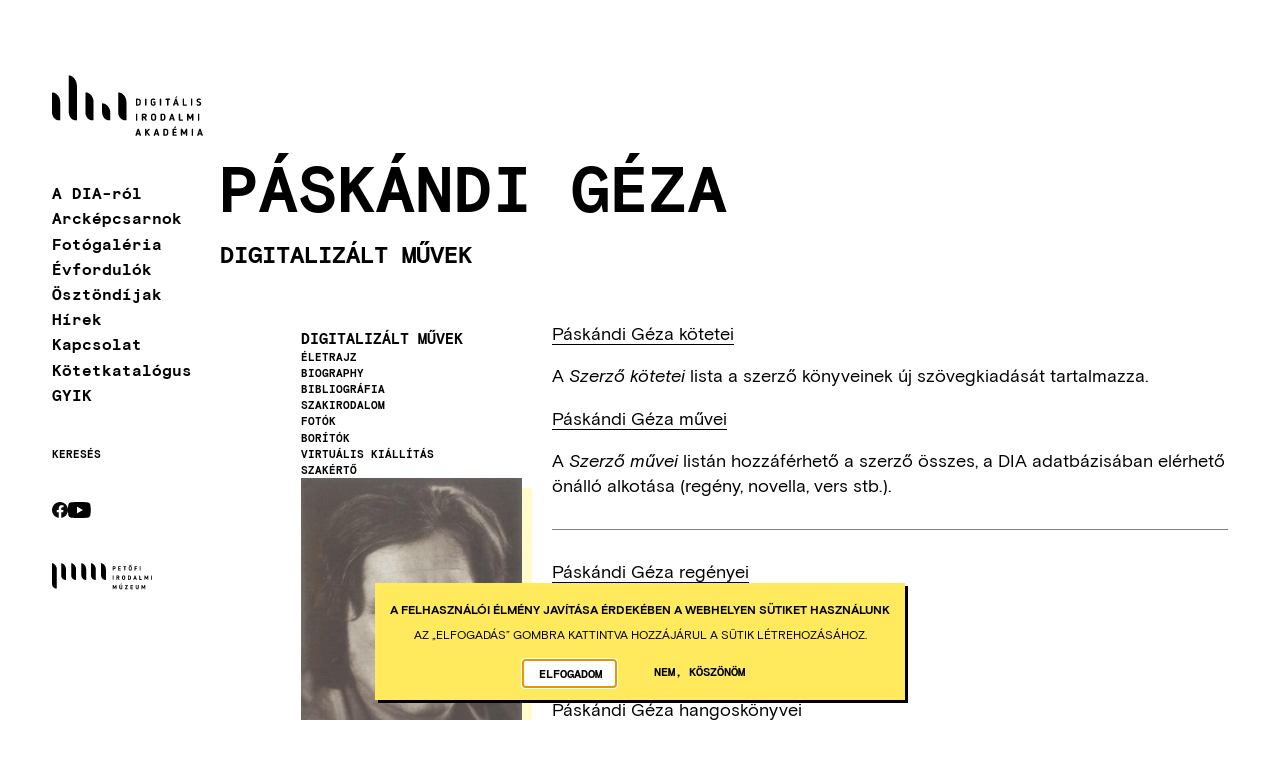

--- FILE ---
content_type: text/html; charset=UTF-8
request_url: https://dia.hu/dia-szerzok/paskandi-geza
body_size: 7644
content:
<!DOCTYPE html>
<!--                                                               -
                                                                 .ho```
                    ..                                         `os``hmo           .+s+                     -smm`
                   .My                                          .  d+           -hMMM+                   .hMMN:
                  `hN.:+++:                                        -           +s.om:                   odsMd.                                    ..
                  oMMmy+/yM`                                                  sd+o:     +mm:          .do/h/       `:`                           :NM-
                 +MNo`   +M`                                              `-+md+`       -NMo         -Nmhh.      .smy.                          +y:N+
               :dNo`     ms              integralvision.eu```  ``.-://++////N/           :NM.       oMm/`     `+hy/`                           od` od
            .omMs`      sy              sMMMMMMNdyssosss+oMMNhhhhs+:---    s:     `       `.      sNN+        /:                              +y`  /M- `
         `+dMMd-     -o+-             `/hMMdo:`        ./hN/         +M+  oh  .:+yy`             `mh.  .+y+                                  +y   -m+-NNNy`
       -ymosMo       .             -odMMd/`         `+hMMy`         -y+/+mho++-:M/              :m+  :yo-oMh-     -:/my    -ods     `-+s/  -y+   oN--N+ .hh`
     /dd/`om-     `ohd+        -+hh+oMN/         `:sm: d:          s/   +o     sy            -syd. -ho``+dMm.  -oo- -m-`/oo/-sm:/oooo:sN:oo/    .Ndss.    :yhhy+
   :do. .dy`     .NMMy.     :ymy/` `dN.      -/shy+dmsy:          y-   y+      yd//:`       /:ss  yo``++`-Mh/-/-    so:/.     -:-`    -+:`       `-`        `dMN
 .hh. `sy-    :/sNN+`    :smy:     `mNsoosyddy+.   `+-           y:  .y:        `.         sMd-  yMs++`   ..                                                `mMh
/d/ `om/     `o:+Ns  `/yyo-         `oy/.``                     y:  +s`                    +/    --`                                                        sMm.
N:-smo`          -yyyy-                                        y: `s/                                                                                       oM+
:dNo                                                          +s :y-                                                                                        hM-
                                                              smy/                                                                                          hMs
                                                                                                                                                            hMy
                                                                                                                                                            .-` -->
<html lang="hu" dir="ltr">
  <head>
    <meta charset="utf-8" />
<meta name="SKYPE_TOOLBAR" content="SKYPE_TOOLBAR_PARSER_COMPATIBLE" />
<meta name="format-detection" content="telephone=no" />
<link rel="apple-touch-icon" sizes="180x180" href="/profiles/dia/themes/dia_theme/assets/img/icons/apple-touch-icon.png" />
<link rel="icon" type="image/png" sizes="32x32" href="/profiles/dia/themes/dia_theme/assets/img/icons/favicon-32x32.png" />
<link rel="icon" type="image/png" sizes="16x16" href="/profiles/dia/themes/dia_theme/assets/img/icons/favicon-16x16.png" />
<link rel="shortcut icon" href="/profiles/dia/themes/dia_theme/assets/img/icons/favicon.ico" />
<meta name="theme-color" content="#ffffff" />
<script>window.dataLayer = window.dataLayer || [];function gtag(){dataLayer.push(arguments)};gtag("js", new Date());gtag("set", "developer_id.dMDhkMT", true);gtag("config", "G-ESNWFLKE0V", {"groups":"default","page_placeholder":"PLACEHOLDER_page_location"});</script>
<meta name="Generator" content="Drupal 10 (https://www.drupal.org)" />
<meta name="MobileOptimized" content="width" />
<meta name="HandheldFriendly" content="true" />
<meta name="viewport" content="width=device-width, initial-scale=1.0" />
<link rel="alternate" hreflang="hu" href="https://dia.hu/dia-szerzok/paskandi-geza" />
<link rel="canonical" href="https://dia.hu/dia-szerzok/paskandi-geza" />
<link rel="shortlink" href="https://dia.hu/node/4600" />
<script src="/sites/default/files/eu_cookie_compliance/eu_cookie_compliance.script.js?t6e42j" defer></script>

    <title>Páskándi Géza: Digitalizált művek | Digitális Irodalmi Akadémia</title>
    <link rel="stylesheet" media="all" href="/sites/default/files/css/css_RDXa6L0M5bkYMcAj5RKYypH3nkiiMFdX1zecrG9lix0.css?delta=0&amp;language=hu&amp;theme=dia_theme&amp;include=eJxtjW0KwjAQRC-UkiOFbTrExf0o2Si0p7ctoiD-mjePganekc27kvCOtDCVcYMiN_GZZIqxCVtLeJTqfmccoaswWUX-J8tMHWllPSCQaVG2b4U9ubspbHzk-_DEX6eIoIZIscWAXpsXX5RFlw" />
<link rel="stylesheet" media="all" href="/sites/default/files/css/css_oWTxGOLDXZED20cbkIMTsJE--yYWzt6eMN8Ir-4dy58.css?delta=1&amp;language=hu&amp;theme=dia_theme&amp;include=eJxtjW0KwjAQRC-UkiOFbTrExf0o2Si0p7ctoiD-mjePganekc27kvCOtDCVcYMiN_GZZIqxCVtLeJTqfmccoaswWUX-J8tMHWllPSCQaVG2b4U9ubspbHzk-_DEX6eIoIZIscWAXpsXX5RFlw" />

    
  </head>
  <body class="env--live path-node page-node-type-author" data-env="live">
        <a href="#main-content" class="visually-hidden focusable skip-link">
      Ugrás a tartalomra
    </a>
    
      <div class="dialog-off-canvas-main-canvas" data-off-canvas-main-canvas>
    <div class="layout-container">
  <header role="banner" class="layout-header">
    <div class="container header-container">
      <div class="header-container-inside">
        <input id="menu-visible" type="checkbox" class="hidden collapse-switch" />
        <label class="header-toggle" for="menu-visible">
          <i class="line"></i>
          <i class="line"></i>
          <i class="line"></i>
        </label>
        <div class="header-logo"><a href="/" class="header-logo-link"><img src="/profiles/dia/themes/dia_theme/assets/img/logo.svg" alt="DIA logo" class="header-logo-img"/></a></div>
        <div class="header-collapse">
            <div class="region region-navigation-collapsible">
    <nav role="navigation" aria-labelledby="block-mainnavigation-menu" id="block-mainnavigation" class="block-mainnavigation block block-menu navigation menu--main">
            
  <h2 class="visually-hidden" id="block-mainnavigation-menu">Fő navigáció</h2>
  

        
              <ul class="menu">
                    <li class="menu-item menu-item--collapsed">
        <a href="/az-akademiarol" data-drupal-link-system-path="node/42353">A DIA-ról</a>
              </li>
                <li class="menu-item">
        <a href="/arckepcsarnok" data-drupal-link-system-path="node/41202">Arcképcsarnok</a>
              </li>
                <li class="menu-item">
        <a href="/dia-fotogaleria" data-drupal-link-system-path="node/41397">Fotógaléria</a>
              </li>
                <li class="menu-item">
        <a href="/evfordulok" data-drupal-link-system-path="anniversaries">Évfordulók</a>
              </li>
                <li class="menu-item menu-item--collapsed">
        <a href="/osztondijak" data-drupal-link-system-path="node/2190270">Ösztöndíjak</a>
              </li>
                <li class="menu-item">
        <a href="/hirek" data-drupal-link-system-path="news">Hírek</a>
              </li>
                <li class="menu-item">
        <a href="/kapcsolat" data-drupal-link-system-path="node/1117680">Kapcsolat</a>
              </li>
                <li class="menu-item menu-item--collapsed">
        <a href="/katalogus" data-drupal-link-system-path="catalogue">Kötetkatalógus</a>
              </li>
                <li class="menu-item">
        <a href="/gyik" data-drupal-link-system-path="node/4793927">GYIK</a>
              </li>
        </ul>
  


  </nav>
<nav role="navigation" aria-labelledby="block-secondary-navigation-menu" id="block-secondary-navigation" class="block block-menu navigation menu--secondary-navigation">
            
  <h2 class="visually-hidden" id="block-secondary-navigation-menu">Secondary navigation</h2>
  

        
              <ul class="menu">
                    <li class="menu-item">
        <a href="/kereses" data-drupal-link-system-path="search">Keresés</a>
              </li>
        </ul>
  


  </nav>
<nav role="navigation" aria-labelledby="block-socials-menu" id="block-socials" class="block block-menu navigation menu--socials">
            
  <h2 class="visually-hidden" id="block-socials-menu">Socials</h2>
  

        
              <ul class="menu">
                    <li class="menu-item">
        <a href="https://www.facebook.com/profile.php?id=100064329416136" target="_blank" class="menu--link" rel="nofollow">Facebook</a>
              </li>
                <li class="menu-item">
        <a href="https://www.youtube.com/@PetofiIrodalmiMuzeum-PIM/search?query=dia" target="_blank" class="menu--link" rel="nofollow">YouTube</a>
              </li>
        </ul>
  


  </nav>

  </div>


                    <a href="https://pim.hu/" target="_blank" class="pim-logo">
            <img src="/modules/custom/pim_shared_modules/theme/assets/img/logo.svg" alt="Petőfi Irodalmi Múzeum" width="100" height="27" />
          </a>
                  </div>
      </div>
    </div>
  </header>

  <main role="main" class="container">
    <a id="main-content" tabindex="-1"></a>    <div class="layout-content">
              <div class="layout-sidebar">
            <div class="region region-sidebar-first">
    <section id="block-breadcrumbs" class="block clearfix block-breadcrumbs">
  
    

        <nav class="breadcrumb" role="navigation" aria-labelledby="system-breadcrumb">
    <h2 id="system-breadcrumb" class="visually-hidden">Morzsa</h2>
    <ol class="breadcrumb--list">
          <li class="breadcrumb--list-item">
        <a href="/" hreflang="hu">DIA</a>              </li>
          <li class="breadcrumb--list-item">
        <a href="/authors" hreflang="hu">Szerzők</a>              </li>
          <li data-author-list="4500000" class="breadcrumb--list-item">
        <a href="/dia-szerzok" data-author-list="4500000" data-author-default-list="1" hreflang="hu">DIA-tagok</a>              </li>
        </ol>
  </nav>

  </section>
<section id="block-node-sidebar" class="block clearfix block-node-sidebar">
  
    

      <div class="node node-author node--node_sidebar node-author-node_sidebar node--type-author node--view-mode-node-sidebar node--author--node-sidebar">
  
            <div data-item-count="1" data-field-entity-type="node" data-field-entity-bundle="author" data-field-entity-view-mode="node_sidebar" data-field-name="field_lead_image" data-field-type="entity_reference" class="node--author--node-sidebar--field-lead-image node--node-sidebar--field-lead-image field field--name-field-lead-image field--type-entity-reference field--label-hidden node--author--node_sidebar--item node--node_sidebar--item field--item"><article class="media media--type-image media--view-mode-teaser-with-image-title">
  
      
  <div data-item-count="1" data-field-entity-type="media" data-field-entity-bundle="image" data-field-entity-view-mode="teaser_with_image_title" data-field-name="field_media_image" data-field-type="image" class="media--image--teaser-with-image-title--field-media-image media--teaser-with-image-title--field-media-image field field--name-field-media-image field--type-image field--label-visually_hidden">
    <div class="field--label sr-only">Kép</div>
              <div data-item-delta="0" class="media--image--teaser_with_image_title--item media--teaser_with_image_title--item field--item">  <img loading="lazy" src="/sites/default/files/styles/large_with_title/public/paskandi_geza.jpg?itok=ca1YoIFE" class="image-style-large-with-title" />


</div>
          </div>

  </article>
</div>
      <div class="author--in-page-navigation--wrapper block-navigation item-list"><ul class="author--in-page-navigation"><li class="author--in-page-navigation--item" data-active="1"><a href="/dia-szerzok/paskandi-geza" class="author--in-page-navigation--link is-active" data-active="1" hreflang="hu">Digitalizált művek</a></li><li class="author--in-page-navigation--item"><a href="/dia-szerzok/paskandi-geza/eletrajz" class="author--in-page-navigation--link">Életrajz</a></li><li class="author--in-page-navigation--item"><a href="/dia-szerzok/paskandi-geza/biography_en" class="author--in-page-navigation--link">Biography</a></li><li class="author--in-page-navigation--item"><a href="/dia-szerzok/paskandi-geza/bibliografia" class="author--in-page-navigation--link">Bibliográfia</a></li><li class="author--in-page-navigation--item"><a href="/dia-szerzok/paskandi-geza/szakirodalom" class="author--in-page-navigation--link">Szakirodalom</a></li><li class="author--in-page-navigation--item"><a href="/dia-szerzok/paskandi-geza/fotok" class="author--in-page-navigation--link">Fotók</a></li><li class="author--in-page-navigation--item"><a href="/dia-szerzok/paskandi-geza/boritok" class="author--in-page-navigation--link">Borítók</a></li><li class="author--in-page-navigation--item"><a href="/dia-szerzok/paskandi-geza/virtualis-kiallitas" class="author--in-page-navigation--link">Virtuális kiállítás</a></li><li class="author--in-page-navigation--item"><a href="/dia-szerzok/paskandi-geza/szakerto" class="author--in-page-navigation--link">Szakértő</a></li></ul></div>
</div>

  </section>

  </div>

        </div>
            <div class="layout-content-header">
          <div class="region region-header">
    <section id="block-pagetitle" class="block clearfix block-pagetitle">
  
    

      
  <h1 class="page-title"><span class="page-title--name">Páskándi Géza</span><span class="page-title--separator">:</span> <span class="page-title--subpage">Digitalizált művek</span></h1>
  

  </section>
<div data-drupal-messages-fallback class="hidden"></div>

  </div>

      </div>
      <div class="layout-main">
          <div class="region region-content">
    <section id="block-mainpagecontent" class="block clearfix block-mainpagecontent">
  
    

      <article class="node node-author node--full node-author-full node--type-author node--view-mode-full node--author--full">
  
    

  
  <div class="node__content">
    
<div  class="paragraph--type--text">
    
      <div data-item-count="12" data-field-entity-type="node" data-field-entity-bundle="author" data-field-entity-view-mode="full" data-field-name="field_digitalized_work_links" data-field-type="list_string" class="node--author--full--field-digitalized-work-links node--full--field-digitalized-work-links field field--name-field-digitalized-work-links field--type-list-string field--label-hidden field--items">
              <div data-item-delta="0" class="node--author--full--item node--full--item field--item"><div class="digitalized-links digitalized-links--group-search" data-group="search"><div class="author-digitalized-works author-digitalized--books">
  <a href="https://resolver.pim.hu/dia/kotet/%22Páskándi Géza%22" target="_blank">Páskándi Géza kötetei</a>
      <p>A <em>Szerző kötetei</em> lista a szerző könyveinek új szövegkiadását tartalmazza.</p>
  </div>
<div class="author-digitalized-works author-digitalized--works">
  <a href="https://resolver.pim.hu/dia/muvek/%22Páskándi Géza%22" target="_blank">Páskándi Géza művei</a>
      <p>A <em>Szerző művei</em> listán hozzáférhető a szerző összes, a DIA adatbázisában elérhető önálló alkotása (regény, novella, vers stb.).</p>
  </div>
</div>
</div>
              <div data-item-delta="1" class="node--author--full--item node--full--item field--item"><div class="digitalized-links digitalized-links--group-defaults" data-group="defaults"><div class="author-digitalized-works author-digitalized--novel">
  <a href="https://resolver.pim.hu/dia/mufaj/regény/%22Páskándi Géza%22" target="_blank">Páskándi Géza regényei</a>
  </div>
<div class="author-digitalized-works author-digitalized--poems">
  <a href="https://resolver.pim.hu/dia/versek/%22Páskándi Géza%22" target="_blank">Páskándi Géza versei</a>
  </div>
<div class="author-digitalized-works author-digitalized--prose">
  <a href="https://resolver.pim.hu/dia/mufaj/próza/%22Páskándi Géza%22" target="_blank">Páskándi Géza prózai művei</a>
  </div>
<div class="author-digitalized-works author-digitalized--drama">
  <a href="https://resolver.pim.hu/dia/mufaj/dráma/%22Páskándi Géza%22" target="_blank">Páskándi Géza drámái</a>
  </div>
<div class="author-digitalized-works author-digitalized--essay">
  <a href="https://resolver.pim.hu/dia/mufaj/esszé/%22Páskándi Géza%22" target="_blank">Páskándi Géza esszéi</a>
  </div>
<div class="author-digitalized-works author-digitalized--audiobook">
  <a href="https://resolver.pim.hu/sorozat/PIM/DIA Hangoskönyvek/%22Páskándi Géza%22" target="_blank">Páskándi Géza hangoskönyvei</a>
  </div>
<div class="author-digitalized-works author-digitalized--as_interviewee">
  <a href="https://resolver.pim.hu/dia/interjualany/%22Páskándi Géza%22" target="_blank">Vele készült interjúk</a>
  </div>
<div class="author-digitalized-works author-digitalized--forkids">
  <a href="https://resolver.pim.hu/dia/gyermekifjusagi/%22Páskándi Géza%22" target="_blank">Páskándi Géza gyermek- és ifjúsági művei</a>
  </div>
<div class="author-digitalized-works author-digitalized--literature_about_them">
  <a href="https://resolver.pim.hu/dia/tema/%22Páskándi Géza%22" target="_blank">Róla szóló irodalom</a>
  </div>
<div class="author-digitalized-works author-digitalized--related_literary_works">
  <a href="https://resolver.pim.hu/dia/ajanlott/%22Páskándi Géza%22" target="_blank">Hozzá kapcsolódó mű</a>
  </div>
</div>
</div>
              <div data-item-delta="2" class="node--author--full--item node--full--item field--item"><div class="digitalized-links digitalized-links--group-dia" data-group="dia"><div>
  <h4>Keresés a művekben</h4>  <form class="dia-author-search-dia-form jadox-search-form" target="_blank" data-drupal-selector="dia-author-search-dia-form" action="https://opac.dia.hu/search?p_p_id=GenericSearch_WAR_akfweb&amp;p_p_lifecycle=1&amp;p_p_state=normal&amp;p_p_mode=view&amp;_GenericSearch_WAR_akfweb_searchType=advanced#displayResult" method="post" id="dia-author-search-dia-form" accept-charset="UTF-8">
  <div class="js-form-item form-item js-form-type-textfield form-type-textfield js-form-item-term1 form-item-term1">
      <label for="edit-term1" class="control-label">Keresési kifejezés</label>
        <input data-drupal-selector="edit-term1" type="text" id="edit-term1" name="term1" value="" size="60" maxlength="128" class="form-text" />

        </div>
<fieldset class="filters js-form-item form-item js-form-wrapper form-wrapper" data-drupal-selector="edit-filter" id="edit-filter">
      <legend>
    <span class="fieldset-legend">Keresés szűrése</span>
  </legend>
  <div class="fieldset-wrapper">
                <div id="edit-type1" class="form-radios"><div class="js-form-item form-item js-form-type-radio form-type-radio js-form-item-type1 form-item-type1">
        <input data-drupal-selector="edit-type1-fulltext" type="radio" id="edit-type1-fulltext" name="type1" value="fulltext" checked="checked" class="form-radio" />

        <label for="edit-type1-fulltext" class="control-label option">teljes szövegben</label>
      </div>
<div class="js-form-item form-item js-form-type-radio form-type-radio js-form-item-type1 form-item-type1">
        <input data-drupal-selector="edit-type1-alltitle" type="radio" id="edit-type1-alltitle" name="type1" value="allTitle" class="form-radio" />

        <label for="edit-type1-alltitle" class="control-label option">csak címben</label>
      </div>
<div class="js-form-item form-item js-form-type-radio form-type-radio js-form-item-type1 form-item-type1">
        <input data-drupal-selector="edit-type1-vers-fulltext" type="radio" id="edit-type1-vers-fulltext" name="type1" value="vers_fulltext" class="form-radio" />

        <label for="edit-type1-vers-fulltext" class="control-label option">csak versben</label>
      </div>
<div class="js-form-item form-item js-form-type-radio form-type-radio js-form-item-type1 form-item-type1">
        <input data-drupal-selector="edit-type1-motto-fulltext" type="radio" id="edit-type1-motto-fulltext" name="type1" value="motto_fulltext" class="form-radio" />

        <label for="edit-type1-motto-fulltext" class="control-label option">csak mottóban</label>
      </div>
<div class="js-form-item form-item js-form-type-radio form-type-radio js-form-item-type1 form-item-type1">
        <input data-drupal-selector="edit-type1-ajanlas-fulltext" type="radio" id="edit-type1-ajanlas-fulltext" name="type1" value="ajanlas_fulltext" class="form-radio" />

        <label for="edit-type1-ajanlas-fulltext" class="control-label option">csak ajánlásban</label>
      </div>
<div class="js-form-item form-item js-form-type-radio form-type-radio js-form-item-type1 form-item-type1">
        <input data-drupal-selector="edit-type1-keltezes-fulltext" type="radio" id="edit-type1-keltezes-fulltext" name="type1" value="keltezes_fulltext" class="form-radio" />

        <label for="edit-type1-keltezes-fulltext" class="control-label option">csak keltezésben</label>
      </div>
</div>

          </div>
</fieldset>
<input data-drupal-selector="edit-dbid" type="hidden" name="dbid" value="solr" />
<input data-drupal-selector="edit-term0" type="hidden" name="term0" value="Páskándi Géza" />
<input data-drupal-selector="edit-type0" type="hidden" name="type0" value="allName" />
<input data-drupal-selector="edit-logic1" type="hidden" name="logic1" value="AND" />
<div data-drupal-selector="edit-actions" id="edit-actions" class="js-form-wrapper form-wrapper"><input data-drupal-selector="edit-submit" type="submit" id="edit-submit" name="btStartSearch" value="Indítás" class="button js-form-submit form-submit" />
<input type="submit" data-drupal-selector="edit-reset" id="edit-reset" name="btResetForm" value="Alaphelyzet" class="button js-form-submit form-submit" />
</div>

</form>

</div>
</div>
</div>
          </div>
  
  </div>
  </div>

</article>

  </section>

  </div>

      </div>
    </div>
  </main>
</div><footer role="contentinfo" class="layout-footer">
  <div class="container footer-container">
    <div class="vcard">
      <div class="fn org">Petőfi Irodalmi Múzeum</div>
      <address class="adr">
        <span class="postal-code">1053</span>
        <span class="locality">Budapest</span>
        <span class="street-address">Károlyi utca 16.</span>
      </address>
    </div>

      <div class="region region-footer">
    <section id="block-integral-vision" class="block clearfix iv-logo-block">
  
  

      <div class="iv"><a href="https://integralvision.eu" target="_blank"><i title="Az Integral Vision fejlesztette" class="iv-logo"></i> Az Integral Vision fejlesztette</a></div>
  </section>

  </div>

  </div>
</footer>

  </div>

    
    <script type="application/json" data-drupal-selector="drupal-settings-json">{"path":{"baseUrl":"\/","pathPrefix":"","currentPath":"node\/4600","currentPathIsAdmin":false,"isFront":false,"currentLanguage":"hu"},"pluralDelimiter":"\u0003","suppressDeprecationErrors":true,"google_analytics":{"account":"G-ESNWFLKE0V","trackOutbound":true,"trackMailto":true,"trackTel":true,"trackDownload":true,"trackDownloadExtensions":"7z|aac|arc|arj|asf|asx|avi|bin|csv|doc(x|m)?|dot(x|m)?|exe|flv|gif|gz|gzip|hqx|jar|jpe?g|js|mp(2|3|4|e?g)|mov(ie)?|msi|msp|pdf|phps|png|ppt(x|m)?|pot(x|m)?|pps(x|m)?|ppam|sld(x|m)?|thmx|qtm?|ra(m|r)?|sea|sit|tar|tgz|torrent|txt|wav|wma|wmv|wpd|xls(x|m|b)?|xlt(x|m)|xlam|xml|z|zip"},"eu_cookie_compliance":{"cookie_policy_version":"1.0.0","popup_enabled":true,"popup_agreed_enabled":false,"popup_hide_agreed":false,"popup_clicking_confirmation":false,"popup_scrolling_confirmation":false,"popup_html_info":"\u003Cdiv aria-labelledby=\u0022popup-text\u0022  class=\u0022eu-cookie-compliance-banner eu-cookie-compliance-banner-info eu-cookie-compliance-banner--opt-in\u0022\u003E\n  \u003Cdiv class=\u0022popup-content info eu-cookie-compliance-content\u0022\u003E\n        \u003Cdiv id=\u0022popup-text\u0022 class=\u0022eu-cookie-compliance-message\u0022 role=\u0022document\u0022\u003E\n      \u003Ch2\u003EA felhaszn\u00e1l\u00f3i \u00e9lm\u00e9ny jav\u00edt\u00e1sa \u00e9rdek\u00e9ben a webhelyen s\u00fctiket haszn\u00e1lunk\u003C\/h2\u003E\n\u003Cp\u003EAz \u201eElfogad\u00e1s\u201d gombra kattintva hozz\u00e1j\u00e1rul a s\u00fctik l\u00e9trehoz\u00e1s\u00e1hoz.\u003C\/p\u003E\n\n          \u003C\/div\u003E\n\n    \n    \u003Cdiv id=\u0022popup-buttons\u0022 class=\u0022eu-cookie-compliance-buttons\u0022\u003E\n            \u003Cbutton type=\u0022button\u0022 class=\u0022agree-button eu-cookie-compliance-secondary-button\u0022\u003EElfogadom\u003C\/button\u003E\n              \u003Cbutton type=\u0022button\u0022 class=\u0022decline-button eu-cookie-compliance-default-button\u0022\u003ENem, k\u00f6sz\u00f6n\u00f6m\u003C\/button\u003E\n          \u003C\/div\u003E\n  \u003C\/div\u003E\n\u003C\/div\u003E","use_mobile_message":false,"mobile_popup_html_info":"\u003Cdiv aria-labelledby=\u0022popup-text\u0022  class=\u0022eu-cookie-compliance-banner eu-cookie-compliance-banner-info eu-cookie-compliance-banner--opt-in\u0022\u003E\n  \u003Cdiv class=\u0022popup-content info eu-cookie-compliance-content\u0022\u003E\n        \u003Cdiv id=\u0022popup-text\u0022 class=\u0022eu-cookie-compliance-message\u0022 role=\u0022document\u0022\u003E\n      \u003Ch2\u003EA felhaszn\u00e1l\u00f3i \u00e9lm\u00e9ny jav\u00edt\u00e1sa \u00e9rdek\u00e9ben a webhelyen s\u00fctiket haszn\u00e1lunk\u003C\/h2\u003E\n\u003Cp\u003EAz \u201eElfogad\u00e1s\u201d gomb meg\u00e9rint\u00e9s\u00e9vel hozz\u00e1j\u00e1rul a s\u00fctik l\u00e9trehoz\u00e1s\u00e1hoz.\u003C\/p\u003E\n\n          \u003C\/div\u003E\n\n    \n    \u003Cdiv id=\u0022popup-buttons\u0022 class=\u0022eu-cookie-compliance-buttons\u0022\u003E\n            \u003Cbutton type=\u0022button\u0022 class=\u0022agree-button eu-cookie-compliance-secondary-button\u0022\u003EElfogadom\u003C\/button\u003E\n              \u003Cbutton type=\u0022button\u0022 class=\u0022decline-button eu-cookie-compliance-default-button\u0022\u003ENem, k\u00f6sz\u00f6n\u00f6m\u003C\/button\u003E\n          \u003C\/div\u003E\n  \u003C\/div\u003E\n\u003C\/div\u003E","mobile_breakpoint":768,"popup_html_agreed":false,"popup_use_bare_css":true,"popup_height":"auto","popup_width":"100%","popup_delay":1000,"popup_link":"\/","popup_link_new_window":true,"popup_position":false,"fixed_top_position":true,"popup_language":"hu","store_consent":false,"better_support_for_screen_readers":false,"cookie_name":"","reload_page":false,"domain":"","domain_all_sites":false,"popup_eu_only":false,"popup_eu_only_js":false,"cookie_lifetime":100,"cookie_session":0,"set_cookie_session_zero_on_disagree":0,"disagree_do_not_show_popup":false,"method":"opt_in","automatic_cookies_removal":true,"allowed_cookies":"SESS*","withdraw_markup":"\u003Cbutton type=\u0022button\u0022 class=\u0022eu-cookie-withdraw-tab\u0022\u003EAdatv\u00e9delmi be\u00e1ll\u00edt\u00e1sok\u003C\/button\u003E\n\u003Cdiv aria-labelledby=\u0022popup-text\u0022 class=\u0022eu-cookie-withdraw-banner\u0022\u003E\n  \u003Cdiv class=\u0022popup-content info eu-cookie-compliance-content\u0022\u003E\n    \u003Cdiv id=\u0022popup-text\u0022 class=\u0022eu-cookie-compliance-message\u0022 role=\u0022document\u0022\u003E\n      \u003Ch2\u003EA felhaszn\u00e1l\u00f3i \u00e9lm\u00e9ny jav\u00edt\u00e1sa \u00e9rdek\u00e9ben a webhelyen s\u00fctiket haszn\u00e1lunk\u003C\/h2\u003E\n\u003Cp\u003EHozz\u00e1j\u00e1rult, hogy s\u00fctiket hozzunk l\u00e9tre.\u003C\/p\u003E\n\n    \u003C\/div\u003E\n    \u003Cdiv id=\u0022popup-buttons\u0022 class=\u0022eu-cookie-compliance-buttons\u0022\u003E\n      \u003Cbutton type=\u0022button\u0022 class=\u0022eu-cookie-withdraw-button \u0022\u003EWithdraw consent\u003C\/button\u003E\n    \u003C\/div\u003E\n  \u003C\/div\u003E\n\u003C\/div\u003E","withdraw_enabled":false,"reload_options":0,"reload_routes_list":"","withdraw_button_on_info_popup":false,"cookie_categories":[],"cookie_categories_details":[],"enable_save_preferences_button":true,"cookie_value_disagreed":"0","cookie_value_agreed_show_thank_you":"1","cookie_value_agreed":"2","containing_element":"body","settings_tab_enabled":false,"olivero_primary_button_classes":"","olivero_secondary_button_classes":"","close_button_action":"close_banner","open_by_default":true,"modules_allow_popup":true,"hide_the_banner":false,"geoip_match":true},"field_group":{"html_element":{"mode":"default","context":"view","settings":{"classes":"paragraph--type--text","show_empty_fields":false,"id":"","element":"div","show_label":false,"label_element":"h3","label_element_classes":"","attributes":"","effect":"none","speed":"fast"}}},"ajaxTrustedUrl":{"https:\/\/opac.dia.hu\/search?p_p_id=GenericSearch_WAR_akfweb\u0026p_p_lifecycle=1\u0026p_p_state=normal\u0026p_p_mode=view\u0026_GenericSearch_WAR_akfweb_searchType=advanced#displayResult":true},"user":{"uid":0,"permissionsHash":"e495d6923e3e6f8dacc15c8d4ab9b7e48e565d5609be11fce2c3827607bc3744"}}</script>
<script src="/sites/default/files/js/js_HaaZ-6MVXAADyqc-3RyFmVUwR8tLk770DbD2CmEb-Es.js?scope=footer&amp;delta=0&amp;language=hu&amp;theme=dia_theme&amp;include=eJxtjUEOgCAMBD-E4UlNwU1tLJQEPPB7NfGkniY7h51VmcaGgijmiW3pY5pWCTgou--KC6WZcs2IfzKIuxiIK9scmnt8i9C0UOKOp3TPz80JnO02dg"></script>
<script src="/modules/custom/pim_shared_modules/base/assets/js/lib/vanilla-tilt.min.js?t6e42j"></script>
<script src="/sites/default/files/js/js_iJJ3_48fduogp6xm5iDy3xf3-NZS_Zjz9F_MxDg6nek.js?scope=footer&amp;delta=2&amp;language=hu&amp;theme=dia_theme&amp;include=eJxtjUEOgCAMBD-E4UlNwU1tLJQEPPB7NfGkniY7h51VmcaGgijmiW3pY5pWCTgou--KC6WZcs2IfzKIuxiIK9scmnt8i9C0UOKOp3TPz80JnO02dg"></script>
<script src="/modules/contrib/eu_cookie_compliance/js/eu_cookie_compliance.min.js?v=10.4.3" defer></script>
<script src="/sites/default/files/js/js_T6N7Bv0n-pinMMY2U5ZAO4A6BF2vT9r6Q8Xi-dpGymM.js?scope=footer&amp;delta=4&amp;language=hu&amp;theme=dia_theme&amp;include=eJxtjUEOgCAMBD-E4UlNwU1tLJQEPPB7NfGkniY7h51VmcaGgijmiW3pY5pWCTgou--KC6WZcs2IfzKIuxiIK9scmnt8i9C0UOKOp3TPz80JnO02dg"></script>

  </body>
</html>


--- FILE ---
content_type: text/css
request_url: https://dia.hu/sites/default/files/css/css_RDXa6L0M5bkYMcAj5RKYypH3nkiiMFdX1zecrG9lix0.css?delta=0&language=hu&theme=dia_theme&include=eJxtjW0KwjAQRC-UkiOFbTrExf0o2Si0p7ctoiD-mjePganekc27kvCOtDCVcYMiN_GZZIqxCVtLeJTqfmccoaswWUX-J8tMHWllPSCQaVG2b4U9ubspbHzk-_DEX6eIoIZIscWAXpsXX5RFlw
body_size: 1959
content:
/* @license GPL-2.0-or-later https://www.drupal.org/licensing/faq */
.text-align-left{text-align:left;}.text-align-right{text-align:right;}.text-align-center{text-align:center;}.text-align-justify{text-align:justify;}.align-left{float:left;}.align-right{float:right;}.align-center{display:block;margin-right:auto;margin-left:auto;}
.fieldgroup{padding:0;border-width:0;}
.container-inline div,.container-inline label{display:inline-block;}.container-inline .details-wrapper{display:block;}
.clearfix::after{display:table;clear:both;content:"";}
.js details:not([open]) .details-wrapper{display:none;}
.hidden{display:none;}.visually-hidden{position:absolute !important;overflow:hidden;clip:rect(1px,1px,1px,1px);width:1px;height:1px;word-wrap:normal;}.visually-hidden.focusable:active,.visually-hidden.focusable:focus-within{position:static !important;overflow:visible;clip:auto;width:auto;height:auto;}.invisible{visibility:hidden;}
.item-list__comma-list,.item-list__comma-list li{display:inline;}.item-list__comma-list{margin:0;padding:0;}.item-list__comma-list li::after{content:", ";}.item-list__comma-list li:last-child::after{content:"";}
.js .js-hide{display:none;}.js-show{display:none;}.js .js-show{display:block;}
.nowrap{white-space:nowrap;}
.position-container{position:relative;}
.reset-appearance{margin:0;padding:0;border:0 none;background:transparent;line-height:inherit;-webkit-appearance:none;appearance:none;}
.resize-none{resize:none;}.resize-vertical{min-height:2em;resize:vertical;}.resize-horizontal{max-width:100%;resize:horizontal;}.resize-both{max-width:100%;min-height:2em;resize:both;}
.system-status-counter__status-icon{display:inline-block;width:25px;height:25px;vertical-align:middle;}.system-status-counter__status-icon::before{display:block;width:100%;height:100%;content:"";background-repeat:no-repeat;background-position:center 2px;background-size:16px;}.system-status-counter__status-icon--error::before{background-image:url(/core/misc/icons/e32700/error.svg);}.system-status-counter__status-icon--warning::before{background-image:url(/core/misc/icons/e29700/warning.svg);}.system-status-counter__status-icon--checked::before{background-image:url(/core/misc/icons/73b355/check.svg);}
.system-status-report-counters__item{width:100%;margin-bottom:0.5em;padding:0.5em 0;text-align:center;white-space:nowrap;background-color:rgba(0,0,0,0.063);}@media screen and (min-width:60em){.system-status-report-counters{display:flex;flex-wrap:wrap;justify-content:space-between;}.system-status-report-counters__item--half-width{width:49%;}.system-status-report-counters__item--third-width{width:33%;}}
.system-status-general-info__item{margin-top:1em;padding:0 1em 1em;border:1px solid #ccc;}.system-status-general-info__item-title{border-bottom:1px solid #ccc;}
.tablesort{display:inline-block;width:16px;height:16px;background-size:100%;}.tablesort--asc{background-image:url(/core/misc/icons/787878/twistie-down.svg);}.tablesort--desc{background-image:url(/core/misc/icons/787878/twistie-up.svg);}
.view-browser-file.view-display-id-entity_browser .layer-wrapper{background-color:#f1f1f1;}.view-browser-file.view-display-id-entity_browser thead{display:none;}.view-browser-file.view-display-id-entity_browser tr{display:flex;flex-direction:column;border:none;}.view-browser-file.view-display-id-entity_browser span{background:none;padding:0;}.view-browser-file.view-display-id-entity_browser .file__size{display:none;}.entity-browser-media-entity-browser-form .eb-tabs{font-size:12px;}.paragraphs-subform .field--name-field-media .entities-list .media--type-remote-audio iframe{width:100%;}.paragraphs-subform .field--name-field-media .entities-list .media--type-audio{padding:10px;}.paragraphs-subform .field--name-field-media .entities-list .media--type-audio audio{max-width:100%;}.view-browser-audio.view-display-id-entity_browser .views-row{border:0 !important;}.view-browser-audio.view-display-id-entity_browser .views-col .views-field-entity-browser-select{left:10px !important;top:10px !important;}.view-browser-audio.view-display-id-entity_browser .views-col .views-field-rendered-entity{border:1px solid var(--gin-border-color);border-radius:calc(var(--gin-border-xl) + 2px);margin:10px;}.view-browser-audio.view-display-id-entity_browser .media--type-audio{padding:12px 10px 10px 40px;font-size:12px;}.view-browser-audio.view-display-id-entity_browser .media--type-audio audio{max-width:100%;}.view-browser-audio.view-display-id-entity_browser .media--type-audio [data-field-name=name]{font-weight:bold;font-size:14px;margin-bottom:10px;}.media--type-file.media--view-mode-entity-browser{padding:12px 0 0 40px;font-size:14px;}.media--type-file.media--view-mode-entity-browser table{margin:0;}.media--type-file.media--view-mode-entity-browser table td{padding:5px 10px;}.media--type-file.media--view-mode-entity-browser table td:nth-of-type(2){font-size:11px;}.media--type-file.media--view-mode-entity-browser .gin-table-scroll-wrapper{margin:0;padding:0;}.media--type-file.media--view-mode-entity-browser .media--entity-browser--uid{margin-bottom:10px;;}
[data-env=local].toolbar-icon-9 .toolbar-icon-admin-toolbar-tools-help:before,[data-env=local].toolbar-icon-10 .toolbar-icon-admin-toolbar-tools-help:before{background-color:#7ed321 !important;}[data-env=demo].toolbar-icon-9 .toolbar-icon-admin-toolbar-tools-help:before,[data-env=demo].toolbar-icon-10 .toolbar-icon-admin-toolbar-tools-help:before{background-color:#2947c7 !important;}[data-env=staging].toolbar-icon-9 .toolbar-icon-admin-toolbar-tools-help:before,[data-env=staging].toolbar-icon-10 .toolbar-icon-admin-toolbar-tools-help:before{background-color:#f5a623 !important;}[data-env=live].toolbar-icon-9 .toolbar-icon-admin-toolbar-tools-help:before,[data-env=live].toolbar-icon-10 .toolbar-icon-admin-toolbar-tools-help:before{background-color:#f85059 !important;}.gin--horizontal-toolbar #toolbar-administration .toolbar-menu-administration{max-height:4em;}
.sliding-popup-bottom,.sliding-popup-top{z-index:99999;text-align:center;}.sliding-popup-bottom{position:fixed;}.sliding-popup-top{position:relative;}.eu-cookie-compliance-content{margin:0 auto;max-width:80%;display:inline-block;text-align:left;width:100%;}.eu-cookie-compliance-buttons{float:right;max-width:40%;}[dir="rtl"] .eu-cookie-compliance-buttons{float:left;}.eu-cookie-compliance-default-button,.eu-cookie-compliance-secondary-button,.eu-cookie-compliance-more-button,.eu-cookie-compliance-hide-button,.eu-cookie-withdraw-tab{cursor:pointer;}.eu-cookie-compliance-message{float:left;max-width:60%;}.eu-cookie-withdraw-wrapper.sliding-popup-top,.eu-cookie-withdraw-wrapper.sliding-popup-top .eu-cookie-withdraw-banner{transform:scaleY(-1);}.eu-cookie-withdraw-tab{position:absolute;top:0;transform:translate(-50%,-100%);left:50%;}.eu-cookie-withdraw-wrapper.sliding-popup-top .eu-cookie-withdraw-tab{transform:translate(-50%,-100%) scaleY(-1);}[dir="rtl"] .eu-cookie-compliance-message{float:right;text-align:right;}@media screen and (max-width:600px){.eu-cookie-compliance-content{max-width:95%;}.eu-cookie-compliance-message{max-width:100%;}.eu-cookie-compliance-buttons{clear:both;float:none;max-width:100%;}}


--- FILE ---
content_type: text/css
request_url: https://dia.hu/sites/default/files/css/css_oWTxGOLDXZED20cbkIMTsJE--yYWzt6eMN8Ir-4dy58.css?delta=1&language=hu&theme=dia_theme&include=eJxtjW0KwjAQRC-UkiOFbTrExf0o2Si0p7ctoiD-mjePganekc27kvCOtDCVcYMiN_GZZIqxCVtLeJTqfmccoaswWUX-J8tMHWllPSCQaVG2b4U9ubspbHzk-_DEX6eIoIZIscWAXpsXX5RFlw
body_size: 19054
content:
/* @license MIT https://github.com/necolas/normalize.css/blob/8.0.1/LICENSE.md */
html{line-height:1.15;-webkit-text-size-adjust:100%;}body{margin:0;}main{display:block;}h1{font-size:2em;margin:0.67em 0;}hr{box-sizing:content-box;height:0;overflow:visible;}pre{font-family:monospace,monospace;font-size:1em;}a{background-color:transparent;}abbr[title]{border-bottom:none;text-decoration:underline;text-decoration:underline dotted;}b,strong{font-weight:bolder;}code,kbd,samp{font-family:monospace,monospace;font-size:1em;}small{font-size:80%;}sub,sup{font-size:75%;line-height:0;position:relative;vertical-align:baseline;}sub{bottom:-0.25em;}sup{top:-0.5em;}img{border-style:none;}button,input,optgroup,select,textarea{font-family:inherit;font-size:100%;line-height:1.15;margin:0;}button,input{overflow:visible;}button,select{text-transform:none;}button,[type="button"],[type="reset"],[type="submit"]{-webkit-appearance:button;}button::-moz-focus-inner,[type="button"]::-moz-focus-inner,[type="reset"]::-moz-focus-inner,[type="submit"]::-moz-focus-inner{border-style:none;padding:0;}button:-moz-focusring,[type="button"]:-moz-focusring,[type="reset"]:-moz-focusring,[type="submit"]:-moz-focusring{outline:1px dotted ButtonText;}fieldset{padding:0.35em 0.75em 0.625em;}legend{box-sizing:border-box;color:inherit;display:table;max-width:100%;padding:0;white-space:normal;}progress{vertical-align:baseline;}textarea{overflow:auto;}[type="checkbox"],[type="radio"]{box-sizing:border-box;padding:0;}[type="number"]::-webkit-inner-spin-button,[type="number"]::-webkit-outer-spin-button{height:auto;}[type="search"]{-webkit-appearance:textfield;outline-offset:-2px;}[type="search"]::-webkit-search-decoration{-webkit-appearance:none;}::-webkit-file-upload-button{-webkit-appearance:button;font:inherit;}details{display:block;}summary{display:list-item;}template{display:none;}[hidden]{display:none;}
/* @license GPL-2.0-or-later https://www.drupal.org/licensing/faq */
.action-links{margin:1em 0;padding:0;list-style:none;}[dir="rtl"] .action-links{margin-right:0;}.action-links li{display:inline-block;margin:0 0.3em;}.action-links li:first-child{margin-left:0;}[dir="rtl"] .action-links li:first-child{margin-right:0;margin-left:0.3em;}.button-action{display:inline-block;padding:0.2em 0.5em 0.3em;text-decoration:none;line-height:160%;}.button-action:before{margin-left:-0.1em;padding-right:0.2em;content:"+";font-weight:900;}[dir="rtl"] .button-action:before{margin-right:-0.1em;margin-left:0;padding-right:0;padding-left:0.2em;}
.breadcrumb{padding-bottom:0.5em;}.breadcrumb ol{margin:0;padding:0;}[dir="rtl"] .breadcrumb ol{margin-right:0;}.breadcrumb li{display:inline;margin:0;padding:0;list-style-type:none;}.breadcrumb li:before{content:" \BB ";}.breadcrumb li:first-child:before{content:none;}
.button,.image-button{margin-right:1em;margin-left:1em;}.button:first-child,.image-button:first-child{margin-right:0;margin-left:0;}
.collapse-processed > summary{padding-right:0.5em;padding-left:0.5em;}.collapse-processed > summary:before{float:left;width:1em;height:1em;content:"";background:url(/modules/custom/misc/menu-expanded.png) 0 100% no-repeat;}[dir="rtl"] .collapse-processed > summary:before{float:right;background-position:100% 100%;}.collapse-processed:not([open]) > summary:before{-ms-transform:rotate(-90deg);-webkit-transform:rotate(-90deg);transform:rotate(-90deg);background-position:25% 35%;}[dir="rtl"] .collapse-processed:not([open]) > summary:before{-ms-transform:rotate(90deg);-webkit-transform:rotate(90deg);transform:rotate(90deg);background-position:75% 35%;}
.container-inline label:after,.container-inline .label:after{content:":";}.form-type-radios .container-inline label:after,.form-type-checkboxes .container-inline label:after{content:"";}.form-type-radios .container-inline .form-type-radio,.form-type-checkboxes .container-inline .form-type-checkbox{margin:0 1em;}.container-inline .form-actions,.container-inline.form-actions{margin-top:0;margin-bottom:0;}
details{margin-top:1em;margin-bottom:1em;border:1px solid #ccc;}details > .details-wrapper{padding:0.5em 1.5em;}summary{padding:0.2em 0.5em;cursor:pointer;}
.exposed-filters .filters{float:left;margin-right:1em;}[dir="rtl"] .exposed-filters .filters{float:right;margin-right:0;margin-left:1em;}.exposed-filters .form-item{margin:0 0 0.1em 0;padding:0;}.exposed-filters .form-item label{float:left;width:10em;font-weight:normal;}[dir="rtl"] .exposed-filters .form-item label{float:right;}.exposed-filters .form-select{width:14em;}.exposed-filters .current-filters{margin-bottom:1em;}.exposed-filters .current-filters .placeholder{font-weight:bold;font-style:normal;}.exposed-filters .additional-filters{float:left;margin-right:1em;}[dir="rtl"] .exposed-filters .additional-filters{float:right;margin-right:0;margin-left:1em;}
.field__label{font-weight:bold;}.field--label-inline .field__label,.field--label-inline .field__items{float:left;}.field--label-inline .field__label,.field--label-inline > .field__item,.field--label-inline .field__items{padding-right:0.5em;}[dir="rtl"] .field--label-inline .field__label,[dir="rtl"] .field--label-inline .field__items{padding-right:0;padding-left:0.5em;}.field--label-inline .field__label::after{content:":";}
form .field-multiple-table{margin:0;}form .field-multiple-table .field-multiple-drag{width:30px;padding-right:0;}[dir="rtl"] form .field-multiple-table .field-multiple-drag{padding-left:0;}form .field-multiple-table .field-multiple-drag .tabledrag-handle{padding-right:0.5em;}[dir="rtl"] form .field-multiple-table .field-multiple-drag .tabledrag-handle{padding-right:0;padding-left:0.5em;}form .field-add-more-submit{margin:0.5em 0 0;}.form-item,.form-actions{margin-top:1em;margin-bottom:1em;}tr.odd .form-item,tr.even .form-item{margin-top:0;margin-bottom:0;}.form-composite > .fieldset-wrapper > .description,.form-item .description{font-size:0.85em;}label.option{display:inline;font-weight:normal;}.form-composite > legend,.label{display:inline;margin:0;padding:0;font-size:inherit;font-weight:bold;}.form-checkboxes .form-item,.form-radios .form-item{margin-top:0.4em;margin-bottom:0.4em;}.form-type-radio .description,.form-type-checkbox .description{margin-left:2.4em;}[dir="rtl"] .form-type-radio .description,[dir="rtl"] .form-type-checkbox .description{margin-right:2.4em;margin-left:0;}.marker{color:#e00;}.form-required:after{display:inline-block;width:6px;height:6px;margin:0 0.3em;content:"";vertical-align:super;background-image:url(/modules/custom/misc/icons/ee0000/required.svg);background-repeat:no-repeat;background-size:6px 6px;}abbr.tabledrag-changed,abbr.ajax-changed{border-bottom:none;}.form-item input.error,.form-item textarea.error,.form-item select.error{border:2px solid red;}.form-item--error-message:before{display:inline-block;width:14px;height:14px;content:"";vertical-align:sub;background:url(/modules/custom/misc/icons/e32700/error.svg) no-repeat;background-size:contain;}
.icon-help{padding:1px 0 1px 20px;background:url(/modules/custom/misc/help.png) 0 50% no-repeat;}[dir="rtl"] .icon-help{padding:1px 20px 1px 0;background-position:100% 50%;}.feed-icon{display:block;overflow:hidden;width:16px;height:16px;text-indent:-9999px;background:url(/modules/custom/misc/feed.svg) no-repeat;}
.form--inline .form-item{float:left;margin-right:0.5em;}[dir="rtl"] .form--inline .form-item{float:right;margin-right:0;margin-left:0.5em;}[dir="rtl"] .views-filterable-options-controls .form-item{margin-right:2%;}.form--inline .form-item-separator{margin-top:2.3em;margin-right:1em;margin-left:0.5em;}[dir="rtl"] .form--inline .form-item-separator{margin-right:0.5em;margin-left:1em;}.form--inline .form-actions{clear:left;}[dir="rtl"] .form--inline .form-actions{clear:right;}
.item-list .title{font-weight:bold;}.item-list ul{margin:0 0 0.75em 0;padding:0;}.item-list li{margin:0 0 0.25em 1.5em;padding:0;}[dir="rtl"] .item-list li{margin:0 1.5em 0.25em 0;}.item-list--comma-list{display:inline;}.item-list--comma-list .item-list__comma-list,.item-list__comma-list li,[dir="rtl"] .item-list--comma-list .item-list__comma-list,[dir="rtl"] .item-list__comma-list li{margin:0;}
button.link{margin:0;padding:0;cursor:pointer;border:0;background:transparent;font-size:1em;}label button.link{font-weight:bold;}
ul.inline,ul.links.inline{display:inline;padding-left:0;}[dir="rtl"] ul.inline,[dir="rtl"] ul.links.inline{padding-right:0;padding-left:15px;}ul.inline li{display:inline;padding:0 0.5em;list-style-type:none;}ul.links a.is-active{color:#000;}
ul.menu{margin-left:1em;padding:0;list-style:none outside;text-align:left;}[dir="rtl"] ul.menu{margin-right:1em;margin-left:0;text-align:right;}.menu-item--expanded{list-style-type:circle;list-style-image:url(/modules/custom/misc/menu-expanded.png);}.menu-item--collapsed{list-style-type:disc;list-style-image:url(/modules/custom/misc/menu-collapsed.png);}[dir="rtl"] .menu-item--collapsed{list-style-image:url(/modules/custom/misc/menu-collapsed-rtl.png);}.menu-item{margin:0;padding-top:0.2em;}ul.menu a.is-active{color:#000;}
.more-link{display:block;text-align:right;}[dir="rtl"] .more-link{text-align:left;}
.pager__items{clear:both;text-align:center;}.pager__item{display:inline;padding:0.5em;}.pager__item.is-active{font-weight:bold;}
tr.drag{background-color:#fffff0;}tr.drag-previous{background-color:#ffd;}body div.tabledrag-changed-warning{margin-bottom:0.5em;}
tr.selected td{background:#ffc;}td.checkbox,th.checkbox{text-align:center;}[dir="rtl"] td.checkbox,[dir="rtl"] th.checkbox{text-align:center;}
th.is-active img{display:inline;}td.is-active{background-color:#ddd;}
div.tabs{margin:1em 0;}ul.tabs{margin:0 0 0.5em;padding:0;list-style:none;}.tabs > li{display:inline-block;margin-right:0.3em;}[dir="rtl"] .tabs > li{margin-right:0;margin-left:0.3em;}.tabs a{display:block;padding:0.2em 1em;text-decoration:none;}.tabs a.is-active{background-color:#eee;}.tabs a:focus,.tabs a:hover{background-color:#f5f5f5;}
.form-textarea-wrapper textarea{display:block;box-sizing:border-box;width:100%;margin:0;}
.ui-dialog--narrow{max-width:500px;}@media screen and (max-width:600px){.ui-dialog--narrow{min-width:95%;max-width:95%;}}
.messages{padding:15px 20px 15px 35px;word-wrap:break-word;border:1px solid;border-width:1px 1px 1px 0;border-radius:2px;background:no-repeat 10px 17px;overflow-wrap:break-word;}[dir="rtl"] .messages{padding-right:35px;padding-left:20px;text-align:right;border-width:1px 0 1px 1px;background-position:right 10px top 17px;}.messages + .messages{margin-top:1.538em;}.messages__list{margin:0;padding:0;list-style:none;}.messages__item + .messages__item{margin-top:0.769em;}.messages--status{color:#325e1c;border-color:#c9e1bd #c9e1bd #c9e1bd transparent;background-color:#f3faef;background-image:url(/modules/custom/misc/icons/73b355/check.svg);box-shadow:-8px 0 0 #77b259;}[dir="rtl"] .messages--status{margin-left:0;border-color:#c9e1bd transparent #c9e1bd #c9e1bd;box-shadow:8px 0 0 #77b259;}.messages--warning{color:#734c00;border-color:#f4daa6 #f4daa6 #f4daa6 transparent;background-color:#fdf8ed;background-image:url(/modules/custom/misc/icons/e29700/warning.svg);box-shadow:-8px 0 0 #e09600;}[dir="rtl"] .messages--warning{border-color:#f4daa6 transparent #f4daa6 #f4daa6;box-shadow:8px 0 0 #e09600;}.messages--error{color:#a51b00;border-color:#f9c9bf #f9c9bf #f9c9bf transparent;background-color:#fcf4f2;background-image:url(/modules/custom/misc/icons/e32700/error.svg);box-shadow:-8px 0 0 #e62600;}[dir="rtl"] .messages--error{border-color:#f9c9bf transparent #f9c9bf #f9c9bf;box-shadow:8px 0 0 #e62600;}.messages--error p.error{color:#a51b00;}
:root{--font-family-serif:Georgia,"Times New Roman",Times,serif;--font-family-sans-serif:"Basis Grotesque Pro",Helvetica,Arial,sans-serif;--font-family-monospace:"Basis Grotesque Mono Pro",Menlo,Monaco,Consolas,"Courier New",monospace;--font-family-base:var(--font-family-sans-serif);--pim-black:#000000;--pim-grey:#555858;--pim-yellow:#FFEA5E;--pim-yellow-light:#FFFBCC;--pim-white:#FFFFFF;--pim-green:#1FA678;--pim-light-green:#B5FFE1;--pim-purple:#DCD6F7;--pim-purple-dark:#000433;--pim-orange:#F79548;--pim-red:#DB504A;--pim-blue:#5bc0de;--pim-grey-light:#F3F3F4;--text-color:var(--pim-black);--pim-brand-danger:var(--pim-red);--pim-brand-warning:var(--pim-orange);--pim-brand-info:var(--pim-blue);--pim-brand-success:var(--pim-green);--pim-brand-primary:darken(#428bca,6.5%);--calendar-day-bg:#ddd;--calendar-day-outline-color:lightblue;--calendar-event-bg:#d3d3d3;--worm-variant-color-0:#AED3C4;--worm-variant-color-1:#FDD1B5;--worm-variant-color-2:#FDD1B5;--font-size-mini:14px;--font-size-mini-badge:11px}@font-face{font-family:"Basis Grotesque Pro";font-weight:normal;src:url(/modules/custom/pim_shared_modules/theme/assets/fonts/basis-grotesque/basis-grotesque-regular-pro.woff2);font-display:swap}@font-face{font-family:"Basis Grotesque Pro";font-weight:bold;src:url(/modules/custom/pim_shared_modules/theme/assets/fonts/basis-grotesque/basis-grotesque-bold-pro.woff2);font-display:swap}@font-face{font-family:"Basis Grotesque Pro";font-weight:normal;font-style:italic;src:url(/modules/custom/pim_shared_modules/theme/assets/fonts/basis-grotesque/basis-grotesque-italic-pro.woff2);font-display:swap}@font-face{font-family:"Basis Grotesque Mono Pro";font-weight:normal;src:url(/modules/custom/pim_shared_modules/theme/assets/fonts/basis-grotesque/basis-grotesque-mono-pro.woff2);font-display:swap}@font-face{font-family:"Basis Grotesque Mono Pro";font-weight:bold;src:url(/modules/custom/pim_shared_modules/theme/assets/fonts/basis-grotesque/basis-grotesque-mono-bold-pro.woff2);font-display:swap}@keyframes spin{0%{transform:rotate(0)}100%{transform:rotate(359deg)}}html,body{-webkit-font-smoothing:antialiased;-moz-osx-font-smoothing:grayscale;font-family:var(--font-family-sans-serif);color:var(--text-color);background-color:var(--pim-white)}.dialog-off-canvas-main-canvas{display:flex;flex-direction:column;min-height:100dvh;align-content:stretch;justify-content:flex-start;align-items:stretch}.user-logged-in.toolbar-vertical .dialog-off-canvas-main-canvas{min-height:calc(100dvh - var(--gin-toolbar-height,39) - var(--gin-toolbar-secondary-height,48px))}.dialog-off-canvas-main-canvas .layout-container{flex-grow:1;justify-content:flex-start}.layout-container{max-width:1176px;display:flex;flex-direction:column;justify-content:space-between;margin:0 auto;padding:0 20px}.layout-header{z-index:2}a{transition:color .2s ease,background-color .2s ease}a u{text-decoration:none}u:has(a){text-decoration:none}.layout-content-header{position:relative;z-index:10}.layout-content-header h1.page-title{font-family:var(--font-family-monospace);text-transform:uppercase;font-weight:bold;font-size:36px;line-height:36px}.layout-content-header h1.page-title[data-variation=small]{font-size:30px;line-height:30px}.layout-content-header h1.page-title[data-variation=tiny]{font-size:25px;line-height:25px}.layout-content-header h1.page-title .page-title--separator{display:none}.layout-content-header h1.page-title .page-title--subpage{font-family:var(--font-family-monospace);text-transform:uppercase;font-weight:bold;font-size:21px;line-height:24px;display:block;margin:.82em 0}.layout-content-header h2{font-family:var(--font-family-monospace);text-transform:uppercase;font-weight:bold;font-size:21px;line-height:24px;margin:.82em 0}::-moz-selection{background-color:var(--pim-yellow-light);color:var(--pim-black)}::selection{background-color:var(--pim-yellow-light);color:var(--pim-black)}nav.tabs ul.tabs{margin:10px 0;text-transform:uppercase;font-size:11px;font-family:var(--font-family-monospace);font-weight:bold}nav.tabs a{color:var(--pim-black);padding:5px 8px}nav.tabs a:hover,nav.tabs a:active,nav.tabs a:focus{color:var(--pim-white);background-color:var(--pim-black)}nav.tabs li.is-active a{color:var(--pim-black);background-color:var(--pim-yellow)}.sr-only{position:absolute;width:1px;height:1px;padding:0;margin:-1px;overflow:hidden;clip:rect(0,0,0,0);border:0}.region-content{margin-top:20px}.loader-spinner:after{content:" ";display:block;width:30px;height:30px;border-radius:100%;border:2px solid var(--pim-grey);border-left-color:rgba(0,0,0,0);animation:2s infinite spin;position:absolute;z-index:0;top:50%;left:50%;transform:translate(-50%,-50%)}.sliding-popup-bottom{background-color:rgba(0,0,0,0);bottom:20px !important;width:100%;display:flex;justify-content:center}.eu-cookie-compliance-banner{box-shadow:var(--pim-black) 3px 3px 0;width:auto;max-width:90vw;background-color:var(--pim-yellow)}.eu-cookie-compliance-content{padding:10px 15px;max-width:unset;width:unset;display:flex;flex-direction:column;align-items:center}.eu-cookie-compliance-message{width:auto;max-width:unset;font-family:var(--font-family-sans-serif);text-transform:uppercase;text-align:center;padding:0}.eu-cookie-compliance-message h2{font-size:12px}.eu-cookie-compliance-message p{font-size:12px}.eu-cookie-compliance-buttons{width:auto;max-width:unset}.eu-cookie-compliance-buttons button{font-size:12px;font-weight:bold;padding:7px 14px 7px 16px;margin:5px 10px}.eu-cookie-compliance-buttons .decline-button{background-color:rgba(0,0,0,0);box-shadow:none}.eu-cookie-compliance-buttons .decline-button:hover,.eu-cookie-compliance-buttons .decline-button:focus,.eu-cookie-compliance-buttons .decline-button:active{transform:none}.header-collapse{transition:all .25s ease;display:none}.header-collapse .menu{font-family:var(--font-family-monospace);margin-top:40px;font-size:11px;text-transform:uppercase}.header-collapse .menu-item{padding-top:.2em}.header-collapse .menu a{text-decoration:none;display:block;color:var(--pim-black);font-weight:bold}.header-collapse .menu a:hover{color:var(--pim-grey)}.header-collapse .language-links{margin-top:0}.header-collapse .language-links .is-active{display:none}.header-toggle{z-index:15;position:absolute;right:19px;top:59px;width:25px;height:25px;cursor:pointer}.header-toggle::before{content:"";display:block;width:23px;height:23px;border-radius:23px;top:1px;left:1px;position:absolute;background-color:var(--pim-white)}.header-toggle .line{position:absolute;display:block;height:1px;background-color:var(--pim-black);left:7px;width:11px;border-radius:1px;transition:all .4s ease;transform:rotate(0)}.header-toggle .line:nth-child(1){top:8px}.header-toggle .line:nth-child(2){top:12px}.header-toggle .line:nth-child(3){top:16px}.header-container ul{margin:0}.header-logo{margin-top:60px}.header-logo-link{display:inline-block}.header-logo-link img,.header-logo-link svg{max-width:130px;height:auto}input.collapse-switch{display:none}input.collapse-switch:checked~.header-toggle .line:nth-child(1){top:12px;transform:rotate(135deg);width:12px}input.collapse-switch:checked~.header-toggle .line:nth-child(2){width:0;left:13px}input.collapse-switch:checked~.header-toggle .line:nth-child(3){top:12px;width:12px;transform:rotate(-135deg)}input.collapse-switch:checked~.header-collapse{display:block;opacity:1}input.collapse-switch:checked~.header-collapse::before{content:"";display:block;position:fixed;top:0;right:0;bottom:0;left:0;background-color:#fff;z-index:-1}.block-mainnavigation .menu{font-size:16px;text-transform:unset}.block-mainnavigation .menu li{list-style-type:none;list-style-image:none}.block-mainnavigation .menu a{padding:2px 0}.menu--socials{margin-top:40px}.menu--socials ul{margin:0;display:flex;align-items:center;gap:8px}.menu--socials a{width:16px;height:16px;text-indent:-100px;overflow:hidden;background-image:url(/modules/custom/pim_shared_modules/theme/assets/img/social/facebook.svg);background-size:16px 16px;display:block}.menu--socials a[href*=youtube]{width:23px;background-image:url(/modules/custom/pim_shared_modules/theme/assets/img/social/youtube.svg);background-size:23px 16px}.menu--socials a[href*=instagram]{background-image:url(/modules/custom/pim_shared_modules/theme/assets/img/social/instagram.svg)}nav.breadcrumb{text-transform:uppercase;font-family:var(--font-family-monospace);font-size:9px;font-weight:bold;line-height:16px;color:var(--pim-black)}nav.breadcrumb a{color:var(--pim-black);text-decoration:none}nav.breadcrumb li::before{content:" /"}.layout-footer{position:relative;background-color:var(--pim-black);margin-top:42px;padding:20px 0}.layout-footer::before{content:"";display:block;height:22px;width:100%;background-image:url(/modules/custom/pim_shared_modules/theme/assets/img/footer.svg);background-repeat:repeat-x;background-position:center;position:absolute;top:-22px;left:0}.layout-footer,.layout-footer a{color:var(--pim-white)}.footer-container{font-family:var(--font-family-monospace);font-size:11px;font-weight:bold;line-height:16px;color:var(--pim-white);text-transform:uppercase;max-width:1176px;display:flex;flex-direction:column;justify-content:space-between;margin:0 auto;padding:0 20px}.footer-container a,.footer-container a:focus,.footer-container a:active,.footer-container a:hover,.footer-container a:visited{color:var(--pim-white);text-decoration:none}.footer-container .vcard address{font-style:normal}.footer-container .vcard .locality::after{content:", "}.footer-container .menu{margin:15px 0}.footer-container .menu a,.footer-container .menu a.is-active{color:var(--pim-white)}.footer-container .menu li:nth-child(3n){margin-bottom:15px}button{box-shadow:var(--pim-black) 3px 3px 0;transition:box-shadow .2s ease,transform .2s ease;background-color:var(--pim-white);color:var(--pim-black);border:0;text-transform:uppercase;font-family:var(--font-family-monospace);padding:10px 30px}button:hover,button:focus{box-shadow:var(--pim-black) 1px 1px 0;transform:translate(2px,2px)}button:active{box-shadow:none;transform:translate(3px,3px)}.toolbar button{box-shadow:none;transform:none}input[type=submit],input[type=text],input[type=search],input[type=password],input[type=date],input[type=time],input[type=tel],input[type=number],input[type=email],textarea{box-shadow:var(--pim-black) 3px 3px 0;transition:box-shadow .2s ease,transform .2s ease;border:1px solid var(--pim-black);font-family:var(--font-family-monospace);font-size:14px;font-weight:bold;padding:6px 12px;width:100%;box-sizing:border-box}input[type=submit]:focus,input[type=submit]:active,input[type=text]:focus,input[type=text]:active,input[type=search]:focus,input[type=search]:active,input[type=password]:focus,input[type=password]:active,input[type=date]:focus,input[type=date]:active,input[type=time]:focus,input[type=time]:active,input[type=tel]:focus,input[type=tel]:active,input[type=number]:focus,input[type=number]:active,input[type=email]:focus,input[type=email]:active,textarea:focus,textarea:active{outline:none;box-shadow:var(--pim-yellow) 3px 3px 0}input[type=date],input[type=time],input[type=number]{width:auto}.form-item input.error{border-color:var(--pim-brand-danger)}select{box-shadow:var(--pim-black) 3px 3px 0;transition:box-shadow .2s ease;-webkit-appearance:none;-moz-appearance:none;appearance:none;background-color:rgba(0,0,0,0);border:1px solid var(--pim-black);padding:6px 30px 6px 12px;margin:0;width:100%;font-family:var(--font-family-monospace);font-size:14px;font-weight:bold;cursor:inherit;line-height:inherit;z-index:1;outline:none}select::-ms-expand{display:none}select:focus,select:active{box-shadow:var(--pim-yellow) 3px 3px 0}.form-type-select{display:grid;grid-template-areas:"select";align-items:center;position:relative;min-width:15ch;max-width:100%;border:none;padding:0;font-size:inherit;cursor:pointer;background-color:var(--pim-white)}.form-type-select select,.form-type-select::after{grid-area:select}.form-type-select:not(.select--multiple)::after{content:"->";justify-self:end;width:20px;height:20px;color:var(--pim-black);transform:rotate(90deg);display:flex;justify-content:center;align-items:center}select:focus+.focus{position:absolute;top:-1px;left:-1px;right:-1px;bottom:-1px;border:2px solid var(--select-focus);border-radius:inherit}select.size--small,input[type=text].size--small,input[type=search].size--small{font-size:10px;text-transform:uppercase}input[type=submit]{margin-left:0;width:auto;text-transform:uppercase;background-color:var(--pim-yellow);border-color:rgba(0,0,0,0)}input[type=submit]:hover,input[type=submit]:focus{box-shadow:var(--pim-black) 1px 1px 0;transform:translate(2px,2px)}input[type=submit]:active{box-shadow:none;transform:translate(3px,3px)}.form--inline .form-item{margin-right:1em}.bef-links .field--label,.field--name-field-tags .field--label,.field--name-field-affiliated-museum .field--label{text-transform:uppercase;font-weight:bold;font-size:12px;padding-left:6px}.bef-links ul,.field--name-field-tags ul,.field--name-field-affiliated-museum ul{display:flex;flex-direction:row;flex-wrap:wrap;list-style-type:none;padding:0;margin:0}.bef-links li,.field--name-field-tags li,.field--name-field-affiliated-museum li{padding:0 7px 7px 0}.bef-links a,.field--name-field-tags a,.field--name-field-affiliated-museum a{box-shadow:var(--pim-black) 2px 2px 0;transition:box-shadow .2s ease,background-color .2s ease;border:1px solid var(--pim-yellow);text-transform:uppercase;font-size:10px;font-family:var(--font-family-monospace);font-weight:bold;color:var(--pim-black);text-decoration:none;padding:3px 6px}.bef-links a:hover,.bef-links a:active,.bef-links a:focus,.bef-links a.bef-link--selected,.field--name-field-tags a:hover,.field--name-field-tags a:active,.field--name-field-tags a:focus,.field--name-field-tags a.bef-link--selected,.field--name-field-affiliated-museum a:hover,.field--name-field-affiliated-museum a:active,.field--name-field-affiliated-museum a:focus,.field--name-field-affiliated-museum a.bef-link--selected{background-color:var(--pim-yellow)}.form-type-radio,.form-type-checkbox{position:relative}.form-type-radio>label,.form-type-checkbox>label{font-weight:bold;font-size:13px;line-height:26px;text-transform:uppercase;color:var(--pim-black);position:relative;top:1px;left:0;padding-left:35px;display:block}.form-type-checkbox{position:relative}.form-type-checkbox>input{box-shadow:var(--pim-black) 1px 1px 0;background:var(--pim-white);border:1px solid var(--pim-black);border-radius:0;width:24px;height:24px;margin-right:12px;position:absolute;top:2px;left:0;-webkit-appearance:none}.form-type-checkbox>input.error{border-color:var(--pim-brand-danger)}.form-type-checkbox>input:checked:before{content:"";width:24px;height:24px;position:absolute;top:-0.5px;left:-0.5px;background-image:url(/modules/custom/pim_shared_modules/theme/assets/img/check.svg)}.form-type-radio>input{box-shadow:var(--pim-black) 1px 1px 0;background:var(--pim-white);width:24px;height:24px;border:1px solid var(--pim-black);border-radius:24px;margin-right:12px;position:absolute;top:2px;left:0;-webkit-appearance:none}.form-type-radio>input.error{border-color:var(--pim-brand-danger)}.form-type-radio>input:checked:before{width:18px;height:18px;background-color:var(--pim-black);content:"";position:absolute;border-radius:20px;top:2px;right:2px}.form-item .description{padding-top:5px}.form-required::after{font-family:var(--font-family-monospace);font-size:15px;color:var(--pim-brand-danger);content:"*";width:unset;height:unset;vertical-align:unset;background:none;margin:0 2px}span.form-required{display:none}.dropbutton{-moz-appearance:none;-webkit-appearance:none;appearance:none;box-shadow:var(--pim-black) 3px 3px 0;display:inline-block;border:1px solid var(--pim-black);padding:0;font-size:14px;color:var(--pim-black);font-family:var(--font-family-monospace);font-weight:bold;outline:none;position:relative}.dropbutton:hover{border-color:var(--pim-black)}.dropbutton--control{display:none}.dropbutton--items{display:none;position:absolute;z-index:10;right:-1px;top:100%;min-width:100%;background:var(--pim-white);border:1px solid var(--pim-black);box-shadow:var(--pim-black) 3px 3px 0}.dropbutton--items ul,.dropbutton--items li,.dropbutton--items a{font-family:var(--font-family-monospace);font-weight:bold;font-size:14px;line-height:20px;display:block;white-space:nowrap;color:#000}.dropbutton--items ul{list-style-type:none;margin:0;display:flex;flex-direction:column;flex-wrap:nowrap;align-content:flex-start;justify-content:flex-start;align-items:stretch}.dropbutton--items li{margin:0;padding:0}.dropbutton--items a{padding:6px 10px;text-decoration:none}.dropbutton--active{padding:5px 10px;cursor:pointer;-webkit-user-select:none;-moz-user-select:none;user-select:none;display:block}.dropbutton--control:checked~.dropbutton--items{display:block}.sort-by--option{height:20px;display:flex;flex-direction:row;flex-wrap:nowrap;align-content:center;justify-content:flex-end;align-items:center}.sort-by--direction{width:15px;height:18px;margin-left:.1em;margin-right:.1em;overflow:hidden;display:inline-block}.sort-by--direction:before{content:"->";justify-self:end;width:20px;height:20px;color:var(--pim-black);transform:rotate(90deg);display:flex;justify-content:center;align-items:center}[data-sort-direction=ASC]>.sort-by--direction{transform:rotate(0deg)}[data-sort-direction=DESC]>.sort-by--direction{transform:rotate(180deg)}.calendar--header{display:grid;grid-template-columns:auto auto;grid-template-rows:auto auto;gap:5px 20px;grid-template-areas:"current current" "prev next"}.calendar--title{grid-area:current;font-family:var(--font-family-monospace);font-weight:bold;font-size:15px;text-transform:uppercase}.calendar--nav--link{text-transform:uppercase;font-size:11px;font-weight:bold;font-family:var(--font-family-monospace);color:var(--pim-black);text-decoration:none}.calendar--nav--link--back{grid-area:prev}.calendar--nav--link--back::before{content:"<- "}.calendar--nav--link--forward{grid-area:next;text-align:right}.calendar--nav--link--forward::after{content:" ->"}.calendar--view-mode--wrapper{display:none}.calendar--view-mode-control{display:none}.calendar--week--control{display:none}.calendar--day{margin-top:20px}.calendar--day[data-slots="0"]{display:none}.calendar--day--date{float:left;width:50%;font-family:var(--font-family-monospace);text-transform:uppercase;font-weight:bold;line-height:13px}.calendar--day--date span{display:block;font-size:15px}.calendar--day--date em{font-style:normal;font-size:9px;color:var(--pim-grey)}.calendar--day--date .calendar--visible-week{display:none}.calendar--event{margin-left:50%}[data-all-selected=false] .calendar--event[data-visible=false]{display:none !important}.calendar--view-mode-control[value=list]:checked~.calendar--calendar .calendar--day[data-current-month="1"][data-past]{display:none}nav.pager{font-size:16px;font-family:var(--font-family-monospace);font-weight:bold;text-transform:uppercase;color:var(--pim-black);margin:30px 0}nav.pager ul{display:flex;flex-direction:row;justify-content:center;align-items:center;margin:0;padding:0}nav.pager .pager__item{padding:0;display:flex;align-items:center;height:30px;overflow:hidden}nav.pager .pager__item--first,nav.pager .pager__item--next,nav.pager .pager__item--previous,nav.pager .pager__item--last{font-size:10px}nav.pager .is-active a{background-color:var(--pim-yellow)}nav.pager a{color:var(--pim-black);text-decoration:none;padding:8px 10px}nav.pager a:hover,nav.pager a:active,nav.pager a:focus{background-color:var(--pim-black);color:var(--pim-white)}.region-content table{margin:20px 0}.region-content table:not([border="0"]),.region-content table:not([border]){box-shadow:var(--pim-black) 3px 3px 0;width:calc(100% - 3px);border:1px solid var(--pim-black)}.region-content table caption{font-family:var(--font-family-monospace);text-transform:uppercase;font-weight:bold;text-align:left;padding-bottom:10px}.region-content table thead{text-align:left;background-color:var(--pim-black);color:var(--pim-white)}.region-content table tr{border-bottom:1px solid var(--pim-black)}.region-content table th,.region-content table td{padding:5px}.region-content table th img,.region-content table td img{max-width:unset !important}.region-content table th{vertical-align:bottom}.messages{box-shadow:var(--pim-black) 3px 3px 0;font-family:var(--font-family-monospace);font-size:13px;font-weight:bold;text-transform:uppercase;border:none;background-image:none;padding:15px 20px;margin:15px 0;border-radius:0;color:var(--pim-white)}.messages a{color:var(--pim-white) e}.messages--status{background-color:var(--pim-green)}.messages--warning{background-color:var(--pim-yellow);color:var(--pim-black)}.messages--warning a{color:var(--pim-black)}.messages--error{background-color:var(--pim-brand-danger)}.messages em{font-style:normal}.messages pre{text-transform:none;font-weight:normal;white-space:break-spaces}.region-sidebar-first{display:flex;flex-direction:column;gap:20px}.region-sidebar-first .block-breadcrumbs{order:1;margin-top:22px}.region-sidebar-first .block-node-sidebar{order:2}.region-sidebar-first .block-navigation{order:2;text-transform:uppercase;font-family:var(--font-family-monospace);font-weight:bold;font-size:11px}.region-sidebar-first .block-navigation a{color:var(--pim-black);text-decoration:none;display:block;margin-bottom:2px}.region-sidebar-first .block-navigation a.is-active{font-size:15px}.region-sidebar-first .block-navigation a:hover,.region-sidebar-first .block-navigation a:active,.region-sidebar-first .block-navigation a:focus{color:var(--pim-grey)}.region-sidebar-first .block-navigation ul,.region-sidebar-first .block-navigation li{margin:0;list-style-type:none;list-style-image:none}.region-sidebar-first .block-navigation>ul.menu li.menu-item--active-trail>a:first-of-type{font-size:15px}.region-sidebar-first .block-navigation>ul.menu li.menu-item--active-trail ul{margin-left:10px}.region-sidebar-first .block-navigation>ul.menu li.menu-item--active-trail ul li,.region-sidebar-first .block-navigation>ul.menu li.menu-item--active-trail ul li a{display:block}.region-sidebar-first .block-navigation>ul.menu li.menu-item--active-trail,.region-sidebar-first .block-navigation>ul.menu li.menu-item--active-trail li{display:block}.pim-logo{display:block;margin-top:45px}dialog{box-shadow:var(--pim-yellow) 3px 3px 0;position:fixed;top:120px;left:20px;right:20px;bottom:20px;margin:0;z-index:1;width:unset;height:unset;border:1px solid var(--pim-black)}dialog::after{content:"";display:block;background-color:var(--pim-yellow)}dialog .modal-header{position:absolute;top:0;right:0;z-index:2}dialog .modal-header button{box-shadow:none;background-color:var(--pim-black);padding:0;width:40px;height:40px;display:flex;justify-content:center;align-items:center;overflow:hidden}dialog .modal-header button::before{content:"×";display:block;color:var(--pim-white);font-size:55px;padding:7px 0 0 2px}dialog .modal-body{height:100%;position:relative;z-index:1}dialog .modal-body iframe{border:none;width:100%;height:100%;position:relative;z-index:1}.newsletter-subscribe-container{margin:30px 0;text-transform:uppercase;position:relative;min-height:78px;min-width:148px;font-weight:bold;font-size:34px;line-height:35px;background-color:var(--pim-white)}.newsletter-subscribe-link{position:absolute}.newsletter-subscribe-link a{color:var(--pim-white);mix-blend-mode:difference;text-decoration:none}.newsletter-subscribe-link a::before{content:"->";display:block}.book-navigation{margin:20px 0;font-family:var(--font-family-monospace);font-weight:bold;font-size:12px;line-height:16px;text-transform:uppercase}.book-navigation .menu{display:none}.book-navigation .book-pager{display:flex}.book-navigation .book-pager__item--center{width:10%}.book-navigation a{color:var(--pim-black)}.field--name-field-related-contents{margin:30px 0}.field--name-field-related-contents .node--view-mode-card .node-title{font-size:15px;line-height:20px}.field--name-field-related-contents .node--view-mode-card .node-title::after{content:"";display:block;position:absolute;top:0;right:0;bottom:0;left:0;z-index:1}.field--name-field-related-contents .field--label{display:none}.field--name-field-related-contents .field--items{display:grid;grid-template-columns:1fr 1fr;grid-template-rows:auto;gap:20px 20px;grid-template-areas:". ."}.field--name-field-related-contents .pim-related-content--card--href{order:2}.field--name-field-related-contents .image-container{order:1;aspect-ratio:1;background-color:var(--pim-yellow);width:100%;display:flex;align-items:center;justify-content:center;margin-bottom:5px;overflow:hidden;position:relative}.field--name-field-related-contents .pim-related-content--card--image-fid{padding:20px;position:absolute;top:0;left:0;right:0;bottom:0;display:flex;justify-content:center;align-items:center}.field--name-field-related-contents img{max-width:100%;max-height:100%;width:auto;height:auto}.anniversary-list ul{list-style-type:none}.anniversary-list li.anniversary-list--item{margin:0 0 15px 0;padding:0}.anniversary-list .node-author{display:grid;grid-template-columns:70px 1fr;grid-template-rows:1fr;gap:30px 30px;grid-template-areas:"image content";align-items:center}.anniversary-list .node-author .field--name-field-lead-image{grid-area:image;margin:0;font-size:0}.anniversary-list .node-author .field--name-field-lead-image img{max-width:70px}.anniversary-list .node-author .anniversary--item{grid-area:content;text-transform:uppercase;font-size:11px;line-height:14px;font-weight:bold}.anniversary-list .node-author .anniversary--item a{display:block;font-size:19px;text-decoration-color:var(--pim-yellow-light);line-height:20px;padding-top:3px;color:var(--pim-black)}.anniversary-list.block{margin:1em 0}.anniversary-list.block .anniversary-list--title{min-height:unset;font-size:25px;margin:1em 0 .5em 0;display:block;position:static}.anniversary-list.block .anniversary-list--title::after{display:none}.anniversary-list.block .anniversary-list--title a{mix-blend-mode:unset;text-decoration:none;color:var(--pim-black);line-height:unset;font-size:25px;max-width:unset;padding:0}.anniversary-list.block .anniversary-list--item{margin:0 0 15px 0}.anniversary-list [data-highlight=five-year-anniversary]{color:var(--pim-white);background-color:var(--pim-orange);font-weight:bold;padding:1px 2px}.anniversary-list [data-highlight=ten-year-anniversary]{color:var(--pim-white);background-color:var(--pim-orange);font-weight:bold;padding:1px 2px}.anniversary-list--title{font-size:25px;text-transform:uppercase;font-weight:bold;margin:60px 0 15px 0}.anniversary-list--wrapper li.anniversary-list--item{list-style-type:none;margin:0 0 5px 0}.anniversary-list--wrapper .anniversary--date-on{font-weight:bold}.daily-quote{margin-top:30px;display:grid;grid-template-columns:min-content auto;grid-template-rows:auto auto auto auto;gap:0px 0px;align-items:center;grid-template-areas:"eyebrow eyebrow" "authorimg title" "body body" "more more"}.daily-quote--wrapper{margin-top:30px}.daily-quote--wrapper .daily-quote:nth-child(1){position:relative}.daily-quote--wrapper .daily-quote:nth-child(1)::after{content:"";display:none;background-image:url(/modules/custom/pim_shared_modules/theme/assets/img/wormie-purple.svg);background-repeat:no-repeat;width:148px;height:78px;position:absolute;left:10px;top:40px;z-index:-1;transform:rotate(-18deg) scale(1.3)}.daily-quote--title{grid-area:title;text-transform:uppercase;font-weight:bold;margin-top:5px;margin-bottom:0;font-size:22px;line-height:25px;flex-grow:1}.daily-quote--title a{text-decoration:none}.daily-quote--author{font-size:17px;line-height:17px;display:block}.daily-quote .eyebrow{grid-area:eyebrow;text-transform:uppercase;font-size:11px;line-height:13px;font-weight:bold;display:block;width:100%;margin-bottom:.5em}.daily-quote .node--daily-quote--daily-quote--field-author{grid-area:authorimg;margin-right:1em}.daily-quote .node--daily-quote--daily-quote--field-author .field--name-field-lead-image{margin-bottom:0}.daily-quote .node--daily-quote--daily-quote--field-author,.daily-quote .node--daily-quote--daily-quote--field-author img{width:70px}.daily-quote .node--daily-quote--daily-quote--field-body{width:100%}.daily-quote .field--name-field-body{grid-area:body}.daily-quote .field--name-field-body,.daily-quote .field--name-field-body p{font-size:16px;line-height:21px}.daily-quote .more{grid-area:more;text-transform:uppercase;font-size:11px;font-weight:bold;color:var(--pim-black);text-decoration:none;display:flex;align-items:center;margin-top:-5px}.daily-quote .more::after{content:"";display:inline-block;width:40px;height:4px;background-image:url(/modules/custom/pim_shared_modules/theme/assets/img/wormie-small-black.svg);background-repeat:no-repeat;margin-left:5px}.paragraph--type--section-title{min-height:120px;position:relative;margin:50px 0 0 0;display:flex;align-items:center}.paragraph--type--section-title::after{background-image:url('data:image/svg+xml;utf8,<svg width="547" height="120" viewBox="0 0 547 120" fill="none" xmlns="http://www.w3.org/2000/svg"><path fill-rule="evenodd" clip-rule="evenodd" d="M0 10C0 4.47715 4.47715 0 10 0C58.4426 0 83.0796 28.0588 104.805 52.8016C104.981 53.0017 105.156 53.2017 105.332 53.4014C127.386 78.5146 146.652 100 185.636 100C224.619 100 243.886 78.5146 265.94 53.4014L266.466 52.8016C288.192 28.0588 312.829 0 361.272 0C409.714 0 434.351 28.0588 456.077 52.8015L456.603 53.4014C478.657 78.5146 498.924 100 536.907 100C542.5 100 547 104.5 547 110C547 115.5 542.5 120 536.907 120C489.465 120 463.828 91.9412 442.102 67.1984L441.576 66.5985C419.522 41.4854 400.255 20 361.272 20C322.288 20 303.021 41.4854 280.968 66.5985L280.441 67.1985C258.715 91.9412 234.078 120 185.636 120C137.193 120 112.556 91.9412 90.8307 67.1984C90.655 66.9982 90.4794 66.7983 90.304 66.5985C68.2501 41.4854 48.9833 20 10 20C4.47715 20 0 15.5228 0 10Z" fill="%23F79548"/></svg>');background-repeat:no-repeat;background-color:var(--pim-white);background-position:left center;content:"";display:block;position:absolute;top:0;left:0;bottom:0;z-index:0;min-height:120px;width:calc(100% + 20px)}.paragraph--type--section-title.color-blue::after{background-image:url('data:image/svg+xml;utf8,<svg width="547" height="120" viewBox="0 0 547 120" fill="none" xmlns="http://www.w3.org/2000/svg"><path fill-rule="evenodd" clip-rule="evenodd" d="M0 10C0 4.47715 4.47715 0 10 0C58.4426 0 83.0796 28.0588 104.805 52.8016C104.981 53.0017 105.156 53.2017 105.332 53.4014C127.386 78.5146 146.652 100 185.636 100C224.619 100 243.886 78.5146 265.94 53.4014L266.466 52.8016C288.192 28.0588 312.829 0 361.272 0C409.714 0 434.351 28.0588 456.077 52.8015L456.603 53.4014C478.657 78.5146 498.924 100 536.907 100C542.5 100 547 104.5 547 110C547 115.5 542.5 120 536.907 120C489.465 120 463.828 91.9412 442.102 67.1984L441.576 66.5985C419.522 41.4854 400.255 20 361.272 20C322.288 20 303.021 41.4854 280.968 66.5985L280.441 67.1985C258.715 91.9412 234.078 120 185.636 120C137.193 120 112.556 91.9412 90.8307 67.1984C90.655 66.9982 90.4794 66.7983 90.304 66.5985C68.2501 41.4854 48.9833 20 10 20C4.47715 20 0 15.5228 0 10Z" fill="%23A9C7DA"/></svg>')}.paragraph--type--section-title.color-green::after{background-image:url('data:image/svg+xml;utf8,<svg width="547" height="120" viewBox="0 0 547 120" fill="none" xmlns="http://www.w3.org/2000/svg"><path fill-rule="evenodd" clip-rule="evenodd" d="M0 10C0 4.47715 4.47715 0 10 0C58.4426 0 83.0796 28.0588 104.805 52.8016C104.981 53.0017 105.156 53.2017 105.332 53.4014C127.386 78.5146 146.652 100 185.636 100C224.619 100 243.886 78.5146 265.94 53.4014L266.466 52.8016C288.192 28.0588 312.829 0 361.272 0C409.714 0 434.351 28.0588 456.077 52.8015L456.603 53.4014C478.657 78.5146 498.924 100 536.907 100C542.5 100 547 104.5 547 110C547 115.5 542.5 120 536.907 120C489.465 120 463.828 91.9412 442.102 67.1984L441.576 66.5985C419.522 41.4854 400.255 20 361.272 20C322.288 20 303.021 41.4854 280.968 66.5985L280.441 67.1985C258.715 91.9412 234.078 120 185.636 120C137.193 120 112.556 91.9412 90.8307 67.1984C90.655 66.9982 90.4794 66.7983 90.304 66.5985C68.2501 41.4854 48.9833 20 10 20C4.47715 20 0 15.5228 0 10Z" fill="%23AED3C4"/></svg>')}.paragraph--type--section-title.color-purple::after{background-image:url('data:image/svg+xml;utf8,<svg width="547" height="120" viewBox="0 0 547 120" fill="none" xmlns="http://www.w3.org/2000/svg"><path fill-rule="evenodd" clip-rule="evenodd" d="M0 10C0 4.47715 4.47715 0 10 0C58.4426 0 83.0796 28.0588 104.805 52.8016C104.981 53.0017 105.156 53.2017 105.332 53.4014C127.386 78.5146 146.652 100 185.636 100C224.619 100 243.886 78.5146 265.94 53.4014L266.466 52.8016C288.192 28.0588 312.829 0 361.272 0C409.714 0 434.351 28.0588 456.077 52.8015L456.603 53.4014C478.657 78.5146 498.924 100 536.907 100C542.5 100 547 104.5 547 110C547 115.5 542.5 120 536.907 120C489.465 120 463.828 91.9412 442.102 67.1984L441.576 66.5985C419.522 41.4854 400.255 20 361.272 20C322.288 20 303.021 41.4854 280.968 66.5985L280.441 67.1985C258.715 91.9412 234.078 120 185.636 120C137.193 120 112.556 91.9412 90.8307 67.1984C90.655 66.9982 90.4794 66.7983 90.304 66.5985C68.2501 41.4854 48.9833 20 10 20C4.47715 20 0 15.5228 0 10Z" fill="%23DCD6F7"/></svg>')}.paragraph--type--section-title.color-yellow::after{background-image:url('data:image/svg+xml;utf8,<svg width="547" height="120" viewBox="0 0 547 120" fill="none" xmlns="http://www.w3.org/2000/svg"><path fill-rule="evenodd" clip-rule="evenodd" d="M0 10C0 4.47715 4.47715 0 10 0C58.4426 0 83.0796 28.0588 104.805 52.8016C104.981 53.0017 105.156 53.2017 105.332 53.4014C127.386 78.5146 146.652 100 185.636 100C224.619 100 243.886 78.5146 265.94 53.4014L266.466 52.8016C288.192 28.0588 312.829 0 361.272 0C409.714 0 434.351 28.0588 456.077 52.8015L456.603 53.4014C478.657 78.5146 498.924 100 536.907 100C542.5 100 547 104.5 547 110C547 115.5 542.5 120 536.907 120C489.465 120 463.828 91.9412 442.102 67.1984L441.576 66.5985C419.522 41.4854 400.255 20 361.272 20C322.288 20 303.021 41.4854 280.968 66.5985L280.441 67.1985C258.715 91.9412 234.078 120 185.636 120C137.193 120 112.556 91.9412 90.8307 67.1984C90.655 66.9982 90.4794 66.7983 90.304 66.5985C68.2501 41.4854 48.9833 20 10 20C4.47715 20 0 15.5228 0 10Z" fill="%23FFEA5E"/></svg>')}.paragraph--type--section-title.color-yellow-light::after{background-image:url('data:image/svg+xml;utf8,<svg width="547" height="120" viewBox="0 0 547 120" fill="none" xmlns="http://www.w3.org/2000/svg"><path fill-rule="evenodd" clip-rule="evenodd" d="M0 10C0 4.47715 4.47715 0 10 0C58.4426 0 83.0796 28.0588 104.805 52.8016C104.981 53.0017 105.156 53.2017 105.332 53.4014C127.386 78.5146 146.652 100 185.636 100C224.619 100 243.886 78.5146 265.94 53.4014L266.466 52.8016C288.192 28.0588 312.829 0 361.272 0C409.714 0 434.351 28.0588 456.077 52.8015L456.603 53.4014C478.657 78.5146 498.924 100 536.907 100C542.5 100 547 104.5 547 110C547 115.5 542.5 120 536.907 120C489.465 120 463.828 91.9412 442.102 67.1984L441.576 66.5985C419.522 41.4854 400.255 20 361.272 20C322.288 20 303.021 41.4854 280.968 66.5985L280.441 67.1985C258.715 91.9412 234.078 120 185.636 120C137.193 120 112.556 91.9412 90.8307 67.1984C90.655 66.9982 90.4794 66.7983 90.304 66.5985C68.2501 41.4854 48.9833 20 10 20C4.47715 20 0 15.5228 0 10Z" fill="%23FFFBCC"/></svg>')}.paragraph--type--section-title .field--item,.paragraph--type--section-title a{font-family:var(--font-family-monospace);font-weight:bold;text-transform:uppercase;font-size:34px;line-height:32px;padding:20px 0;max-width:70vw;mix-blend-mode:difference;color:var(--pim-white);z-index:1}.paragraph--type--embed-issuu{margin:30px 0}.paragraph--type--embed-issuu iframe{max-height:80vh}.paragraph--type--text p{font-size:18px;line-height:24px}.paragraph--type--text a{color:var(--pim-black);text-decoration:none;border-bottom:1px solid var(--pim-black);transition:color .2s ease;word-break:break-word;transition:border .2s ease-in}.paragraph--type--text a:hover{text-decoration:none;border-bottom:2px solid var(--pim-black)}.paragraph--type--text a:active,.paragraph--type--text a:focus{text-decoration:none;border-color:var(--pim-yellow)}.paragraph--type--text a:visited{text-decoration:none;border-color:var(--pim-grey)}.paragraph--type--text blockquote p{font-size:23px;line-height:31px;padding:1px;display:inline;color:var(--pim-white);background-color:var(--pim-black)}.paragraph--type--text blockquote p::-moz-selection{color:var(--pim-black)}.paragraph--type--text blockquote p::selection{color:var(--pim-black)}.paragraph--type--text ol,.paragraph--type--text ul{font-size:18px;line-height:24px}.paragraph--type--text table{font-size:18px;line-height:24px}.paragraph--type--text .paragraph--text--default--item img{max-width:100%;height:auto}.paragraph--type--text .field--item{margin:0 0 10px 0;font-size:18px;line-height:24px}.paragraph--type--text h1,.paragraph--type--text h2,.paragraph--type--text h3,.paragraph--type--text h4,.paragraph--type--text h5,.paragraph--type--text h6{font-family:var(--font-family-monospace);margin:20px 0 10px}.paragraph--type--text h1,.paragraph--type--text h2{font-size:23px}.paragraph--type--text h3{font-size:20px}.paragraph--type--text h4{font-size:18px}.paragraph--type--text h5{font-size:17px}.paragraph--type--text h6{font-size:17px}.paragraph--type--media .field--item{margin:0 0 2em 0}.paragraph--type--media .media--type-video{position:relative;padding-bottom:56.25%;height:0;margin-bottom:80px}.paragraph--type--media .media--type-video iframe{box-shadow:var(--pim-black) 10px 10px 0;position:absolute;top:0;left:0;width:100%;height:100%}.paragraph--type--media .media--type-video .media--modal-title{margin-top:56.25%;top:0;left:0;right:0;position:absolute}.paragraph--type--media .media--type-file{background-color:var(--pim-yellow);font-family:var(--font-family-monospace);font-size:14px;font-weight:bold;margin:20px 0}.paragraph--type--media .media--type-file a{color:var(--pim-black);text-decoration:none;display:block;padding:25px 25px 25px 60px}.paragraph--type--media .media--type-file .file{display:block;background-image:url(/modules/custom/pim_shared_modules/theme/assets/img/file.svg);background-position:25px center;padding:0}.paragraph--type--media .media--type-file .media--modal-credit,.paragraph--type--media .media--type-file .media--modal-title{display:none}.paragraph--type--media .media--type-file .field--item{margin:0}.paragraph--type--media .media--type-image img{box-shadow:var(--pim-black) 10px 10px 0;width:100%;max-width:100%;height:auto}.paragraph--type--media .media--type-image .group-credit{display:flex;background-color:var(--pim-black);color:var(--pim-grey);text-transform:uppercase;font-size:9px;font-family:var(--font-family-monospace);font-weight:bold;margin:0 -10px 0 10px;padding:4px 0 0 20px;flex-direction:column}.paragraph--type--media .media--type-image .field--name-field-credit{padding-right:10px}.paragraph--type--media .media--type-image .field--name-field-date::before{display:none;content:" /";padding-right:9px}.paragraph--type--media .media--type-image .field--name-field-description{background-color:var(--pim-black);color:var(--pim-white);font-family:var(--font-family-monospace);font-size:11px;font-weight:bold;margin:0 -10px 0 10px;padding:4px 0 10px 20px}.paragraph--type--media .media--type-remote-audio{margin:20px 0}.paragraph--type--media .media--type-remote-audio iframe{width:100%}.paragraph--type--media .media--type-audio audio{max-width:100%;margin:10px 0 0 0}.paragraph--type--media .media--type-audio .media--modal-title{font-family:var(--font-family-monospace);font-size:16px;font-weight:bold}.paragraph--type--media .media--type-audio .media--modal-title a{color:var(--pim-white)}.paragraph--type--media .media--type-audio a{color:var(--pim-black)}[class^=pictures-image-count]{margin:40px 0}.pictures-image-count--2 .field--name-field-media{display:grid;grid-template-columns:1fr 1fr;grid-template-rows:auto;gap:0 20px;grid-template-areas:". ."}.pictures-image-count--3 .field--name-field-media{display:grid;grid-template-columns:1fr 1fr;grid-template-rows:auto auto;gap:20px 20px;grid-template-areas:"img1 img1" "img2 img3"}.pictures-image-count--3 .field--item:nth-child(1){grid-area:img1}.pictures-image-count--3 .field--item:nth-child(2){grid-area:img2}.pictures-image-count--3 .field--item:nth-child(3){grid-area:img3}.pictures-image-count--4 .field--name-field-media{display:grid;grid-template-columns:1fr 1fr;grid-template-rows:auto auto;gap:20px 20px;grid-template-areas:"img1 img2" "img3 img4"}.pictures-image-count--4 .field--item:nth-child(1){grid-area:img1}.pictures-image-count--4 .field--item:nth-child(2){grid-area:img2}.pictures-image-count--4 .field--item:nth-child(3){grid-area:img3}.pictures-image-count--4 .field--item:nth-child(4){grid-area:img4}.pictures-carousel--0 .pictures-modal-state{display:none}.pictures-carousel--0 .pictures-modal{display:none}.pictures-carousel--0 .field--name-field-media-image>.field--item{margin-bottom:20px}.pictures-carousel--0 .field--name-field-media-image>.field--item:last-child{margin-bottom:0}.pictures-modal-visible .media--modal-wrapper{display:flex;flex-direction:column}.pictures-modal-visible .media--modal-title{color:var(--pim-white);order:2;font-size:11px;line-height:15px;font-family:var(--font-family-monospace);font-weight:bold;background-color:var(--pim-black);z-index:1;padding:10px 10px 12px;margin-left:10px;margin-right:-10px;word-wrap:break-word}.pictures-modal-visible .media--modal-title *{margin:0;padding:0}.pictures-carousel--1 .pictures-modal-visible{cursor:pointer;position:relative;font-size:0;display:block}.pictures-carousel--1 .pictures-modal-visible .field--name-field-description,.pictures-carousel--1 .pictures-modal-visible .field--name-field-credit{display:none}.pictures-carousel--1 .pictures-modal-visible .media{margin-bottom:40px;position:relative}.pictures-carousel--1 .pictures-modal-visible .media .media--gallery--item{position:relative;font-size:0;line-height:0}.pictures-carousel--1 .pictures-modal-visible .media .media--gallery--item::after{content:" ";overflow:hidden;display:block;position:absolute;bottom:0;right:0;width:50px;height:50px;z-index:10;background-color:rgba(0,0,0,.75);background-image:url("/modules/custom/pim_shared_modules/theme/assets/img/full_screen.svg");background-repeat:no-repeat;background-position:center center}.pictures-carousel--1 .pictures-modal-state{display:none}.pictures-carousel--1 .pictures-modal-inner{width:100%;height:100%;position:relative}.pictures-carousel--1 .pictures-modal{opacity:0;visibility:hidden;position:fixed;top:0;right:0;bottom:0;left:0;text-align:left;transition:opacity .25s ease,visibility .1s ease .25s,-webkit-backdrop-filter .25s ease;transition:opacity .25s ease,backdrop-filter .25s ease,visibility .1s ease .25s;transition:opacity .25s ease,backdrop-filter .25s ease,visibility .1s ease .25s,-webkit-backdrop-filter .25s ease;z-index:300;overflow:auto;background-color:hsla(0,0%,100%,.6)}.pictures-carousel--1 .pictures-modal .container{transition:opacity 2s ease .1s;height:100%;opacity:0}.pictures-carousel--1 .pictures-modal .field--type-entity-reference{width:100%;height:100%;overflow:auto;scroll-snap-type:x mandatory;display:block;white-space:nowrap;font-size:0;margin:0}.pictures-carousel--1 .pictures-modal .field--type-entity-reference.scroll-animation{scroll-snap-type:none}.pictures-carousel--1 .pictures-modal .field--type-entity-reference>.field--item{scroll-snap-align:start;width:100vw;height:calc(100vh - 140px);display:inline-block;vertical-align:top;padding-top:110px;padding-bottom:20px}.pictures-carousel--1 .pictures-modal .field--type-entity-reference>.field--item .media{width:100%;height:100%;display:flex;flex-direction:column;white-space:normal;justify-content:center}.pictures-carousel--1 .pictures-modal .field--type-entity-reference>.field--item .media .field{flex-grow:0;flex-shrink:0}.pictures-carousel--1 .pictures-modal .field--type-entity-reference>.field--item .media .field.field--name-field-media-image{flex-grow:1;flex-shrink:1;position:relative}.pictures-carousel--1 .pictures-modal .field--type-entity-reference>.field--item .media .field.field--name-field-description{background-color:rgba(0,0,0,0);color:var(--pim-black)}.pictures-carousel--1 .pictures-modal .field--type-entity-reference>.field--item picture,.pictures-carousel--1 .pictures-modal .field--type-entity-reference>.field--item img{display:block;-o-object-fit:contain;object-fit:contain;position:absolute;top:0;left:0;width:100%;height:100%;box-shadow:none}.pictures-carousel--1 .pictures-modal .field--type-entity-reference>.field--item .group-credit{padding-top:10px;justify-content:center;align-items:center;background:rgba(0,0,0,0);color:var(--pim-grey);font-size:9px}.pictures-carousel--1 .pictures-modal .paragraph-pictures-side-field,.pictures-carousel--1 .pictures-modal .field--name-field-description,.pictures-carousel--1 .pictures-modal .field--name-field-credit{color:var(--pim-grey);font-size:9px;text-align:center}.pictures-carousel--1 .pictures-modal .paragraph-pictures-side-field,.pictures-carousel--1 .pictures-modal .field--name-field-description{padding-top:20px;font-size:13px}.pictures-carousel--1 .pictures-modal-state:checked+.pictures-modal{opacity:1;visibility:visible;-webkit-backdrop-filter:blur(25px) grayscale(0.8);backdrop-filter:blur(25px) grayscale(0.8);transition:-webkit-backdrop-filter 1s cubic-bezier(0.18,0.89,0.32,1.28);transition:backdrop-filter 1s cubic-bezier(0.18,0.89,0.32,1.28);transition:backdrop-filter 1s cubic-bezier(0.18,0.89,0.32,1.28),-webkit-backdrop-filter 1s cubic-bezier(0.18,0.89,0.32,1.28)}.pictures-carousel--1 .pictures-modal-state:checked+.pictures-modal .container{opacity:1}.pictures-carousel--1 .pictures-modal-state:checked+.pictures-modal .pictures-modal-prev{left:10px;transition:left .7s ease .7s,background-color .25s ease}.pictures-carousel--1 .pictures-modal-state:checked+.pictures-modal .pictures-modal-next{right:10px;transition:right .7s ease .7s,background-color .25s ease}.pictures-carousel--1 .pictures-modal-state:checked+.pictures-modal .pictures-modal-close{top:10px;transition:top .7s ease .4s,background-color .25s ease}.pictures-carousel--1 .pictures-modal-state:checked+.pictures-modal .media--modal-wrapper{display:grid;grid-template-columns:1fr;grid-template-rows:1fr minmax(20px,60px) min-content;gap:0px 0px;grid-template-areas:"image" "description" "copyright";font-size:14px;font-family:var(--font-family-monospace);font-weight:bold;height:100%;text-align:center}.pictures-carousel--1 .pictures-modal-state:checked+.pictures-modal .media--modal-wrapper .media--gallery--item{display:flex;width:100%;align-items:center;justify-content:center}.pictures-carousel--1 .pictures-modal-state:checked+.pictures-modal .media--modal-wrapper .media--gallery--item img{position:static;width:unset;height:unset}.pictures-carousel--1 .pictures-modal-state:checked+.pictures-modal .media--modal-title{grid-area:description;padding:15px;color:var(--pim-black);font-size:14px;line-height:20px;background-color:unset;margin:0}.pictures-carousel--1 .pictures-modal-state:checked+.pictures-modal .media--modal-image{grid-area:image}.pictures-carousel--1 .pictures-modal-state:checked+.pictures-modal .media--modal-credit{grid-area:copyright;font-size:11px;padding:15px;opacity:.6}.pictures-carousel--1 .pictures-modal-state:checked+.pictures-modal .media--gallery--field-media-image{display:flex;width:100%;height:100%}.pictures-carousel--1 .pictures-modal-stepper,.pictures-carousel--1 .pictures-modal-close{box-shadow:var(--pim-black) 3px 3px 0;position:absolute;display:flex;align-items:center;justify-content:center;cursor:pointer;width:50px;height:50px;z-index:10;font-size:50px;background-color:var(--pim-yellow)}.pictures-carousel--1 .pictures-modal-stepper::before,.pictures-carousel--1 .pictures-modal-close::before{display:flex;align-items:center;justify-content:center}.pictures-carousel--1 .pictures-modal-stepper:hover,.pictures-carousel--1 .pictures-modal-close:hover{background-color:var(--pim-yellow-light)}.pictures-carousel--1 .pictures-modal-stepper{top:50%;transform:translateY(-50%);opacity:1}.pictures-carousel--1 .pictures-modal-stepper.disabled{opacity:.25;cursor:default}.pictures-carousel--1 .pictures-modal-stepper::before{height:50px}.pictures-carousel--1 .pictures-modal-prev{left:-50px;transition:left .2s ease}.pictures-carousel--1 .pictures-modal-prev::before{content:"<-";margin-top:-4px}.pictures-carousel--1 .pictures-modal-next{right:-50px;transition:right .2s ease}.pictures-carousel--1 .pictures-modal-next::before{content:"->";margin-top:-4px}.pictures-carousel--1 .pictures-modal-close{top:-50px;right:10px;transition:top .2s ease}.pictures-carousel--1 .pictures-modal-close::before{content:"×"}.pictures-carousel--1 .paragraph-pictures-side{color:var(--pim-black);font-size:13px;font-weight:bold}.paragraph--pictures--default.pictures-carousel--0 .field--name-field-media-image>.field--item .media,.paragraph--pictures--default.pictures-carousel--1 .pictures-modal-visible .media{background-color:#f6f7f7}.paragraph--pictures--default.pictures-carousel--0 .field--name-field-media-image>.field--item .media img,.paragraph--pictures--default.pictures-carousel--1 .pictures-modal-visible .media img{width:100%;height:auto;max-height:226px;-o-object-fit:contain;object-fit:contain}.node--full--item .paragraph--type--media .field--name-field-media.field--type-entity-reference{margin:30px 0}.paragraph--type--carousel{margin-bottom:40px}.paragraph--type--carousel .node{position:relative;font-family:var(--font-family-monospace);padding:0 20px}.paragraph--type--carousel .node .node-title{margin:0;font-size:14px;line-height:21px}.paragraph--type--carousel .node .node-title::before{content:"+ "}.paragraph--type--carousel .node .node-title a{display:inline-block;text-decoration:none;margin:6px 0}.paragraph--type--carousel .node .node-title em{font-style:normal}.paragraph--type--carousel .node .field--name-field-lead-image{display:none}.paragraph--type--carousel .node .more{display:none}.paragraph--type--carousel .field--item{overflow:hidden}.paragraph--type--carousel .field--item .node__content{background:var(--pim-white)}.paragraph--type--carousel .field--item:nth-child(1){position:relative;min-height:400px;text-transform:uppercase}.paragraph--type--carousel .field--item:nth-child(1) .node{padding:0}.paragraph--type--carousel .field--item:nth-child(1) .node__content{display:grid;grid-template-columns:1fr;grid-template-rows:1fr;transform-style:preserve-3d}.paragraph--type--carousel .field--item:nth-child(1) .node-title{mix-blend-mode:difference;font-size:44px;line-height:45px;margin:200px 0 0 20px;grid-area:1/1/2/2;transform:translateZ(20px)}.paragraph--type--carousel .field--item:nth-child(1) .node-title::before{display:none}.paragraph--type--carousel .field--item:nth-child(1) .node-title a{color:var(--pim-white);margin:0}.paragraph--type--carousel .field--item:nth-child(1) .node-title em{max-width:70%;display:block}.paragraph--type--carousel .field--item:nth-child(1) .field--name-field-subtitle{margin:0;display:inline}.paragraph--type--carousel .field--item:nth-child(1) .field--name-field-lead-image{grid-area:1/1/2/2;display:block}.paragraph--type--carousel .field--item:nth-child(1) img{max-width:160%;margin-left:-30px}.paragraph--type--carousel .field--item:nth-child(1) .more{font-size:14px;line-height:15px;margin:20px 0;display:block}.paragraph--type--ctas .paragraph--ctas--default--field-cta-items{display:grid;grid-template-columns:1fr 1fr;grid-template-rows:auto;gap:30px 30px;grid-template-areas:". ."}.paragraph--type--cta .field--name-field-title{font-family:var(--font-family-monospace);font-size:14px;font-weight:bold;text-transform:uppercase;margin:1em 0 -1em 0}.paragraph--type--cta .field--name-field-image img{width:100%;max-width:360px;height:auto;border-radius:5px;margin-top:-15px}.paragraph--type--cta:has(.field--name-field-image) .cta-button svg path{fill:rgba(0,0,0,0)}.paragraph--type--cta .field--items{display:grid;grid-template-columns:1fr 1fr;grid-template-rows:1fr;gap:20px 20px;grid-template-areas:". ."}.paragraph--type--cta .cta-button{margin:20px 0;text-transform:uppercase;position:relative;min-height:78px;min-width:148px;font-weight:bold;font-size:25px;line-height:26px;background-color:var(--pim-white);z-index:1;transform-style:preserve-3d}.paragraph--type--cta .cta-button a{position:absolute;color:var(--pim-black);text-decoration:none;transform:translateZ(20px)}.paragraph--type--cta .cta-button a::before{content:"->";display:block}.paragraph--type--cta .cta-button svg{position:absolute;z-index:-1;overflow:visible;transform:scale(0.8)}.paragraph--type--cta .cta-button svg path{transition:fill .2s ease}.paragraph--type--cta .cta-button:hover svg path{fill:var(--pim-purple)}.paragraph--type--cta .field--item:nth-child(2n) svg{transform:rotate(42deg)}.paragraph--type--cta .field--item:nth-child(3n) svg{transform:rotate(20deg)}.paragraph--type--cta .field--item:nth-child(4n) svg{transform:rotate(55deg)}.authors-block--tabs{list-style-type:none;display:flex;flex-direction:row;flex-wrap:wrap;align-content:center;justify-content:flex-start;align-items:center;padding:0;margin:0 0 18px;min-height:27px}.authors-block--tab{margin:0 27px 0 0}.authors-block--list-link{text-transform:uppercase;text-decoration:none;font-family:var(--font-family-monospace);font-weight:600;font-size:11px;line-height:21px;color:var(--text-color);border-bottom:rgba(0,0,0,0) 2px solid;transition:all .2s ease}.authors-block--list-link[data-tab-active="1"]{font-size:25px;line-height:26px;border-color:var(--text-color)}.authors-block--names{display:flex;flex-direction:row;flex-wrap:wrap;align-content:flex-start;justify-content:flex-start;align-items:flex-start}.authors-block [data-letter]{font-family:var(--font-family-sans-serif);font-style:normal;font-weight:600;font-size:11px;line-height:21px;height:20px;margin-right:2px;margin-bottom:3px;white-space:nowrap;text-decoration:none}.authors-block a[data-letter]{padding-left:3px;padding-right:3px}.authors-block a[data-letter][aria-hidden=true]{padding:0}.authors-block--letter{background:var(--pim-purple);width:20px;display:flex;flex-direction:row;flex-wrap:nowrap;align-content:center;justify-content:center;align-items:center}.authors-block--author{display:block;color:var(--pim-grey);transition:unset}.authors-block--author--family-name{color:var(--pim-black);text-transform:uppercase}.authors-block [aria-hidden=true]{margin:0;overflow:hidden;max-width:0;opacity:0}.paragraph--type--author-list .node-author_list>.node-title{text-transform:uppercase;font-weight:bold;margin-top:60px}.node--full .authors-block.view-mode--list,.node--full .authors-block.view-mode--list li{display:flex;flex-direction:row;flex-wrap:wrap;gap:unset}.paragraph--type--author-lists .dia-search-box{margin:0 0 1em 0;display:grid;align-items:center;grid-template-columns:1fr;grid-template-rows:auto auto auto auto;gap:0px 0px;grid-template-areas:"title" "input" "submit" "more"}.paragraph--type--author-lists .dia-search-box--title{grid-area:title;text-transform:uppercase;font-family:var(--font-family-monospace);font-size:25px;font-weight:bold;margin:1em 0 0}.paragraph--type--author-lists .dia-search-box--s{grid-area:input}.paragraph--type--author-lists .dia-search-box--s .control-label{display:none}.paragraph--type--author-lists .dia-search-box .button--primary{grid-area:submit;display:block;width:100%}.paragraph--type--author-lists .dia-search-box .button--link{grid-area:more;display:block;font-size:11px;font-weight:bold;text-align:center;width:100%;text-transform:uppercase;color:var(--pim-primary);text-decoration:none;margin:8px 0 0 0}.paragraph--type--views .viewsreference--view-title{display:none}.paragraph--type--tile{position:relative;margin:40px 0}.paragraph--type--tile a{display:inline;text-decoration:none;color:var(--pim-black)}.paragraph--type--tile [data-field-name=field_title]{text-transform:uppercase;font-family:var(--font-family-monospace);font-weight:bold;font-size:20px;margin:5px 0 8px}.paragraph--type--tile [data-field-name=field_text]{font-family:var(--font-family-sans-serif);font-size:16px}.paragraph--type--tile [data-field-name=field_text] *{margin:0;padding:0}.paragraph--type--tile [data-field-name=field_link] a{display:block;position:absolute;top:0;right:0;bottom:0;left:0;text-indent:-1000em}.paragraph--type--tile [data-field-name=field_image]{aspect-ratio:2/1;background-image:url(/modules/custom/pim_shared_modules/theme/assets/img/tile-placeholder.png);background-position:center center;background-repeat:no-repeat;background-size:400px 200px;overflow:hidden}.paragraph--type--tile [data-field-name=field_image] .media,.paragraph--type--tile [data-field-name=field_image] [data-field-type=image]{width:100%;height:100%}.paragraph--type--tile [data-field-name=field_image] img{width:100%;height:100%;-o-object-fit:cover;object-fit:cover}.display-cards.view-display-id-page .views-exposed-form .form-item{float:none;margin-right:0}.display-cards.view-display-id-page .views-exposed-form .form-item-periodical-category-id,.display-cards.view-display-id-page .views-exposed-form .form-item-artwork-category-id{margin:0 0 1em 0}.display-cards.view-display-id-page .views-exposed-form .form-item-periodical-category-id::after,.display-cards.view-display-id-page .views-exposed-form .form-item-periodical-category-id label,.display-cards.view-display-id-page .views-exposed-form .form-item-artwork-category-id::after,.display-cards.view-display-id-page .views-exposed-form .form-item-artwork-category-id label{display:none}.display-cards.view-display-id-page .views-exposed-form label{text-transform:uppercase;font-family:var(--font-family-monospace);font-weight:bold;font-size:13px;padding-bottom:10px;display:inline-block}.view-mode-switch--control{display:none}.view-mode-switch--wrapper{display:inline-block;margin-right:.5em;line-height:0;display:flex;background:var(--pim-white);border:1px solid var(--pim-black);box-shadow:var(--pim-black) 3px 3px 0}.view-mode-switch--label{cursor:pointer;display:inline-block;width:30px;height:30px;text-indent:-10em;overflow:hidden;background-repeat:no-repeat;background-color:rgba(0,0,0,0);background-position:50% 50%;box-sizing:border-box}.view-mode-switch--label[data-value=list]{background-image:url("/modules/custom/pim_shared_modules/theme/assets/img/view_mode_list.svg")}.view-mode-switch--label[data-value=card]{background-image:url("/modules/custom/pim_shared_modules/theme/assets/img/view_mode_card.svg");border-right:1px solid var(--pim-black)}.view-mode-switch--control[value=list]:checked~.view-header [data-value=list]{background-color:var(--pim-yellow)}.view-mode-switch--control[value=card]:checked~.view-header [data-value=card]{background-color:var(--pim-yellow)}.view-search .form-type-textfield .control-label{display:none}.view-search .form-type-textfield .form--inline{display:grid;grid-template-columns:1fr;grid-template-rows:auto auto;gap:0 0;grid-template-areas:"input" "actions"}.view-search .form-type-textfield .form-item{grid-area:input;margin-right:0;margin-bottom:0}.view-search .form-type-textfield .form-item input{width:100%}.view-search .form-actions{grid-area:actions;display:flex;flex-direction:row;flex-wrap:wrap;justify-content:center}.view-search .form-actions input{margin:0 .5em 1em .5em}.node--view-mode-search-result .node-title{font-family:var(--font-family-monospace);font-size:22px;margin-bottom:10px}.node--view-mode-search-result .node__submitted,.node--view-mode-search-result .node__type-label{font-family:var(--font-family-monospace);font-size:11px;color:var(--pim-grey);font-weight:bold;margin:10px 0 20px}.node--view-mode-search-result .field--name-field-microsite{display:inline-block;text-transform:uppercase}.node--view-mode-search-result .field--name-field-microsite::before{content:" / "}.node--view-mode-search-result .node__content{font-size:14px}.node--view-mode-search-result .node__content strong{background-color:var(--pim-yellow-light);padding:1px 3px 2px}.node--view-mode-search-result .field--name-field-images,.node--view-mode-search-result .field--name-field-lead-image{display:flex;flex-direction:row;flex-wrap:wrap;align-items:center;justify-content:space-between}.node--view-mode-search-result .field--name-field-images .field--item,.node--view-mode-search-result .field--name-field-lead-image .field--item{max-width:40%}.node--view-mode-search-result .field--name-field-images img,.node--view-mode-search-result .field--name-field-lead-image img{box-shadow:var(--pim-black) 3px 3px 0;margin:0 20px 10px 0;max-width:100%;height:auto}.node--view-mode-search-result .group-bio,.node--view-mode-search-result .field--name-field-date,.node--view-mode-search-result .field--name-field-subtitle{display:flex;gap:0 6px;font-family:var(--font-family-monospace);font-weight:bold;margin-bottom:10px}.node--view-mode-search-result .field--name-field-subtitle{margin-top:-7px}.error-suggestion{margin-top:1em}[data-visible="0"]{display:none}.error-message--message{font-family:var(--font-family-monospace);font-size:20px}.error-message--highlight{color:var(--pim-green)}.error-message--links{font-family:var(--font-family-monospace);font-weight:bold;text-transform:uppercase;font-size:12px;margin-top:0}.error-message--author{color:var(--pim-black);margin-right:-7px}.error-message--read{color:var(--pim-black)}.pim-phonebook--search-form .form-type-search label{display:block;text-transform:uppercase;font-family:var(--font-family-monospace);font-size:13px;font-weight:bold;line-height:15px;margin-bottom:10px}.people-list h6,.people-list .letter-navigation{font-family:var(--font-family-monospace);text-transform:uppercase;font-size:10px;font-weight:bold}.people-list h6{margin-bottom:0}.people-list .letter-navigation{display:flex;list-style:none;margin:0 -4px}.people-list .letter-navigation li{margin:0}.people-list .letter-navigation a{display:inline-block;padding:4px;color:var(--pim-black);text-decoration:none}.people-list .letter-navigation a:hover,.people-list .letter-navigation a:active,.people-list .letter-navigation a:focus{background-color:var(--pim-yellow)}.people-list--group h4{display:inline-block}.people-list--group h4 span{background-color:var(--pim-black);color:var(--pim-white);font-family:var(--font-family-monospace);font-size:23px;margin:0;min-width:45px;min-height:45px;display:flex;justify-content:center;align-items:center;text-transform:uppercase;padding:0}.people-list--item{font-family:var(--font-family-monospace);padding-bottom:30px}.people-list--item a{color:var(--pim-black);text-decoration:none}.people-list--item .last-name{display:flex;font-size:16px;font-weight:bold;text-transform:uppercase}.people-list--item .field--name-field-user-name-prefix{padding-right:.5ch}.people-list--item .field--name-field-first-name{font-size:16px;font-weight:normal}.people-list--item .phone-number{display:flex;align-items:baseline;font-size:16px}.people-list--item .field--name-field-phone-number{font-weight:bold}.people-list--item .field--name-field-phone-extension{font-weight:normal}.people-list--item .field--name-field-phone-extension::before{content:"/"}.people-list--item .field--name-field-alternate-email{font-size:10px;padding-top:5px}.people-list--item .field--name-field-position{font-size:10px;padding-top:5px;padding-bottom:5px;font-weight:bold}.people-list--item .field--name-field-department{font-size:10px}.view-news.view-display-id-page form label{display:none}.view-news.view-display-id-page form.views-exposed-form{margin-top:-30px}.view-news.view-display-id-page form.views-exposed-form .form--inline{display:flex;justify-content:space-between}.view-news.view-display-id-page form.views-exposed-form .form-type-textfield{width:100%}.view-news.view-display-id-page form .form-actions{clear:unset;float:left}.page-node-type-microsite .block-pagetitle,.path-frontpage .block-pagetitle{display:none}.page-node-type-microsite .layout-content,.path-frontpage .layout-content{display:block}.page-node-type-microsite .paragraph-type--carousel,.path-frontpage .paragraph-type--carousel{order:-1;margin-left:-20px;margin-right:-20px}.user-view--full .phone-number{font-size:21px;font-family:var(--font-family-monospace);display:flex;align-items:baseline}.user-view--full .field--name-field-phone-number{font-weight:bold}.user-view--full .field--name-field-phone-extension{font-weight:normal}.user-view--full .field--name-field-phone-extension::before{padding-left:6px;content:"/"}.user-view--full .field--name-field-phone-extension div{display:inline}.user-view--full .field--label{margin:20px 0 0 0;background-color:var(--pim-black);display:inline-block;color:var(--pim-white);font-family:var(--font-family-monospace);font-size:13px;text-transform:uppercase;font-weight:bold;padding:4px 8px 5px}.user-view--full .field--item,.user-view--full .field--item *{margin:10px 0}.maintenance{display:flex;flex-direction:column;margin:10rem 5rem}.maintenance img{width:130px;height:auto}.maintenance blockquote{font-family:var(--font-family-monospace);font-weight:bold;font-size:30px;text-transform:uppercase;margin:5rem 0}.maintenance blockquote footer{font-size:10px}.maintenance blockquote p{margin-bottom:5px}.maintenance blockquote cite{font-style:normal}.maintenance blockquote a{color:#000}.node .node-title,.node .node-title a{color:var(--pim-black)}.node .content{font-size:16px;font-weight:200}.node .field--name-field-lead-image{margin-bottom:1em}.node .field--name-field-lead-image img{max-width:300px;height:auto}.node .rtecenter{text-align:center}.node .rteleft{text-align:left}.node .rteright{text-align:right}.node--full.has-mask-on-lead-image .group-image{margin-top:-50px;background-color:rgba(0,0,0,0);text-align:left;padding:unset;z-index:1}.node--full.has-mask-on-lead-image .group-image .node--full--field-lead-image img{max-width:100%;max-height:unset}.node--full .group-info{margin-bottom:1em}.node--full .group-info img{max-width:100%}.node--full .group-data{overflow:hidden}.node--full .group-data>div{display:flex;justify-content:space-between;align-items:flex-start;font-family:var(--font-family-monospace);font-size:11px;line-height:16px;padding:5px 0;position:relative}.node--full .group-data>div::after{content:"";display:block;height:4px;background-image:url(/modules/custom/pim_shared_modules/theme/assets/img/wormie-small.svg);background-size:40px 4px;background-repeat:repeat-x;width:100vw;position:absolute;top:12px;left:0}.node--full .group-data .field--label{font-weight:bold;padding-right:15px;position:relative;background-color:var(--pim-white);z-index:1}.node--full .group-data .field--items{z-index:1}.node--full .group-data .field--item{text-align:right;background-color:#fff;padding-left:15px;z-index:1}.node--full .group-data a{color:var(--pim-black)}.node--full .group-data--restricted{box-shadow:var(--pim-black) 3px 3px 0;border:1px solid var(--pim-black);background-color:var(--pim-red);color:var(--pim-white);padding:.5em 1em}.node--full .group-data--restricted .field--label,.node--full .group-data--restricted .field--item{background:rgba(0,0,0,0)}.node--full .group-data--restricted .field--item{font-size:2em;font-family:var(--font-family-monospace)}.node--full .group-data .prefix{padding-right:.5em}.node--full .group-data .suffix{padding-left:.5em}.node--full .group-data-media>div{display:block}.node--full .group-data-media .contributors{display:grid;grid-template-columns:1fr 1fr;grid-template-rows:1fr;gap:10px 10px;grid-template-areas:". .";margin-top:6px}.node--full .group-data-media .contribution-list--title{text-transform:lowercase;margin:0;font-size:10px}.node--full audio{width:100%;margin:30px 0}.node--full .content a,.node--full .content a:hover,.node--full .content a:focus,.node--full .content a:active{text-decoration:underline}.node--full .content h1,.node--full .content .h1,.node--full .content h2,.node--full .content .h2,.node--full .content h3,.node--full .content .h3,.node--full .content h4,.node--full .content .h4,.node--full .content h5,.node--full .content .h5,.node--full .content h6,.node--full .content .h6{font-weight:bold}.node--full .field--name-field-tags,.node--full .field--name-field-affiliated-museum{margin:20px 0}.node--full .group-image{display:grid;position:relative;background-color:var(--pim-grey-light);text-align:center;padding:1em 1em 0 1em}.node--full .group-image .node--full--field-lead-image img{max-width:600px;max-height:400px;width:auto;height:auto}.node--full .group-image .field--name-field-badge,.node--full .group-image .field--name-field-workshop-type{z-index:1;margin-top:30px}.node--full .node--full--field-lead-image{overflow:hidden}.node--full .node--full--field-lead-image img{width:100%;max-width:100%}.node--full .field--name-field-badge .field--item,.node--full .field--name-field-workshop-type .field--item{text-transform:uppercase;background-color:var(--pim-black);display:inline-block;color:var(--pim-white);font-weight:bold;padding:8px 13px;font-size:18px;margin:0 0 20px 0}.node--full .field--name-field-badge .field--item a,.node--full .field--name-field-workshop-type .field--item a{color:var(--pim-white)}.node--full.node-periodical .node--full--field-lead-image,.node--full.node-artwork .node--full--field-lead-image,.node--full.node-author .node--full--field-lead-image{margin-left:0;margin-right:0}.node--full.node-author .node--full--field-lead-image{max-width:400px}.node--full.node-author .field .field--label{text-transform:uppercase;font-size:24px;font-weight:bold;margin:30px 0 0 0}.node--full.node-author .group-data .field--label{text-transform:unset;font-size:unset;margin:unset}.node--full .author-list{margin:0;list-style-type:none;display:grid;grid-template-columns:1fr 1fr;grid-template-rows:auto;gap:20px 20px;grid-template-areas:". ."}.node--full .author-list li{margin:0}.node--full .author-list .media--teaser--item{position:absolute;left:20px;right:20px;top:20px;bottom:20px;display:flex;align-items:center;justify-content:center}.node--full .author-list--bar{list-style-type:none}.node--full .author-list--bar li{margin:0}.all-artworks-link{display:flex;justify-content:center;align-items:center;flex-direction:row;grid-column:1/3;margin-bottom:60px}.collection-navigation{display:flex;justify-content:space-between;text-transform:uppercase;font-size:11px;font-weight:bold;font-family:var(--font-family-monospace);margin:20px 0}.collection-navigation a{color:var(--pim-black)}.node--mini{position:relative;display:flex;flex-direction:column;flex-wrap:nowrap;align-content:flex-start;align-items:flex-start;justify-content:flex-start;width:100%;max-width:120px}.node--mini--title{order:1;margin:9px 0 0;font-family:var(--font-family-base);font-size:var(--font-size-mini)}.node--mini--title,.node--mini--title a{text-decoration:none}.node--mini--field-lead-image{order:0;max-width:100%}.node--mini--field-lead-image.field{margin:0}.node--mini--field-lead-image .media img{max-width:100%}.node--mini--field-date{margin-top:5px;order:2;font-family:var(--font-family-monospace);font-weight:bold;font-size:var(--font-size-mini-badge)}[data-event-all-day="1"] .node--mini--field-date{display:none}.node--mini--field-location{order:1;font-family:var(--font-family-monospace);font-size:var(--font-size-mini-badge);margin-top:5px}.node--mini--field-badge{position:absolute;top:0;left:0;background-color:var(--pim-black);color:var(--pim-white);padding:.2em .5em .3em;font-family:var(--font-family-monospace);font-size:var(--font-size-mini-badge);text-transform:uppercase;font-weight:bold}.calendar--calendar .node--mini[data-event-multiday="1"]{background-image:url(/modules/custom/pim_shared_modules/theme/assets/img/wave.svg);background-repeat:repeat-x;background-size:auto 20px;background-position:left 40px;width:unset;max-width:unset;min-height:4em}.node--view-mode-tiny .node__content{display:none}.node--view-mode-card{display:flex;flex-direction:column}.node--view-mode-card .node__content{order:1;background-color:var(--pim-yellow);aspect-ratio:1;width:100%;display:flex;align-items:center;justify-content:center;flex-direction:column;flex-wrap:nowrap;margin-bottom:10px;overflow:hidden;position:relative}.node--view-mode-card .node__content .field--name-field-lead-image,.node--view-mode-card .node__content .field--name-field-media-image{margin:0;line-height:0;padding:20px;position:absolute;top:0;right:0;bottom:0;left:0;display:flex;align-items:center;justify-content:center}.node--view-mode-card .node__content .field--name-field-lead-image img,.node--view-mode-card .node__content .field--name-field-media-image img{max-width:100%;max-height:100%;width:auto;height:auto}.node--view-mode-card .node-title{order:2;font-size:19px;font-family:var(--font-family-monospace);line-height:24px;margin:0 0 5px 0;font-weight:bold}.node--view-mode-card .node-title,.node--view-mode-card .node-title a{text-decoration:none}.node--view-mode-card [data-field-name=field_text_author]{order:2;font-size:11px;font-family:var(--font-family-monospace);line-height:15px;font-weight:bold;text-transform:uppercase}.node--view-mode-card [data-field-name=field_text_author] a{color:var(--pim-black)}.node--view-mode-card.node-artwork .node__content{background-color:var(--pim-purple)}.node--view-mode-teaser .node__content{display:flex;flex-direction:column;background:var(--pim-white);margin-bottom:40px}.node--view-mode-teaser .node-title{order:2;font-family:var(--font-family-monospace);font-size:12px;line-height:14px;text-transform:uppercase;margin-bottom:0}.node--view-mode-teaser .node-title em{font-style:normal;font-size:16px;line-height:19px;display:block;padding-bottom:6px;text-transform:none}.node--view-mode-teaser .node-title a{text-decoration:none;color:var(--pim-black)}.node--view-mode-teaser .field--name-field-subtitle{padding-bottom:6px}.node--view-mode-teaser .field--name-created,.node--view-mode-teaser .field--name-field-date{order:3;color:var(--pim-grey);font-size:12px;text-transform:uppercase;font-family:var(--font-family-monospace);font-weight:bold}.node--view-mode-teaser .field--name-field-body *{font-size:15px}.node--view-mode-teaser .lead-image{border-radius:5px;background-color:var(--pim-yellow-light);overflow:hidden;line-height:0}.node--view-mode-teaser .field--name-field-lead-image{order:1;margin:0}.node--view-mode-teaser .field--name-field-lead-image img{width:100%;max-width:unset}.node--view-mode-teaser .field--name-created{display:none}.view-exhibitions .node-exhibition-teaser{background-color:var(--pim-grey-light);border-radius:5px}.view-exhibitions .node-exhibition-teaser .node__content{background-color:unset}.view-exhibitions .node-exhibition-teaser .lead-image{border-bottom-left-radius:0;border-bottom-right-radius:0}.view-exhibitions .node-exhibition-teaser .node-title{margin:20px}.view-exhibitions .node-exhibition-teaser .node-title em{font-size:21px;line-height:24px;margin-bottom:10px}.view-exhibitions .node-exhibition-teaser .field--name-field-date{font-family:var(--font-family-monospace);font-weight:bold;text-transform:uppercase;font-size:11px;margin:0 20px 20px;order:4}.node--dia_author{background:var(--pim-light-green);display:flex;flex-direction:row;flex-wrap:nowrap;align-content:center;justify-content:flex-start;align-items:stretch}.node--dia_author .node-title{text-transform:uppercase;font-family:var(--font-family-sans-serif);margin:0;padding:0 33px;order:1;display:flex;flex-direction:row;flex-wrap:nowrap;align-content:center;justify-content:flex-start;align-items:center}.node--dia_author .node-title a{text-decoration:none;font-size:14px;font-weight:bold;line-height:18px}.node--dia_author .node-title a:after{content:" ->"}.node--dia_author .media--image--dia-author--field-media-image{order:0;width:68px;height:68px;display:flex}.node--author--full{padding-top:.65em}.node--author--full .digitalized-links--group-search::after{content:"";height:1px;width:100%;display:block;background-color:var(--pim-grey);margin:2rem 0 1.8rem}.node--author--full .author-digitalized-works{margin:.2em 0}li.author--in-page-navigation--item{padding-top:.2em}.node-author-node_sidebar{display:grid;grid-template-columns:1fr 1fr;grid-template-rows:auto;gap:20px 20px;grid-template-areas:"menu photo";padding-top:20px}.node-author-node_sidebar .node--node-sidebar--field-lead-image{grid-area:photo;margin:0;text-align:right}.node-author-node_sidebar .node--node-sidebar--field-lead-image img{box-shadow:var(--pim-yellow-light) 10px 10px 0;max-width:100%;max-height:170px}.image-style-large-with-title+em{font-family:var(--font-family-monospace);font-style:normal;font-weight:bold;color:var(--pim-grey);font-size:.7rem;display:block;margin-top:10px}.page-node-type-author .region-content{margin-top:-10px}.page-node-type-author .paragraph--type--text .node--author--full--field-videos-and-sounds-title{font-size:21px;font-family:var(--font-family-monospace);font-weight:bold;margin-top:10px;text-transform:uppercase}.node--view-mode-card{display:flex;flex-direction:column}.node--view-mode-card .node__content{order:1;background-color:var(--pim-yellow);aspect-ratio:1;width:100%;display:flex;align-items:center;justify-content:center;flex-direction:column;flex-wrap:nowrap;margin-bottom:10px;overflow:hidden;position:relative}.node--view-mode-card .node__content .field--name-field-lead-image,.node--view-mode-card .node__content .field--name-field-media-image{margin:0;line-height:0;padding:20px;position:absolute;top:0;right:0;bottom:0;left:0;display:flex;align-items:center;justify-content:center}.node--view-mode-card .node__content .field--name-field-lead-image img,.node--view-mode-card .node__content .field--name-field-media-image img{max-width:100%;max-height:100%;width:auto;height:auto}.node--view-mode-card .node-title{order:2;font-size:19px;font-family:var(--font-family-monospace);line-height:24px;margin:0 0 5px 0;font-weight:bold}.node--view-mode-card .node-title,.node--view-mode-card .node-title a{text-decoration:none}.node--view-mode-card [data-field-name=field_text_author]{order:2;font-size:11px;font-family:var(--font-family-monospace);line-height:15px;font-weight:bold;text-transform:uppercase}.node--view-mode-card [data-field-name=field_text_author] a{color:var(--pim-black)}.node--view-mode-card.node-artwork .node__content{background-color:var(--pim-purple)}.views-exposed-form.block-catalogue-exposed-form .form-item{float:none;margin-right:0}.views-exposed-form.block-catalogue-exposed-form label{font-family:var(--font-family-monospace);font-size:11px;line-height:15px;font-weight:bold;text-transform:uppercase;padding:2px 0 2px 13px;display:block}.views-exposed-form.block-catalogue-exposed-form .form-type-select{grid-template-areas:"label" "select"}.view-catalogue .view-header{margin:0 0 2em 0;display:flex;align-items:flex-start;justify-content:flex-end}.view-catalogue .view-header>div{display:flex}.view-catalogue .view-mode-switch--control[value=list]:checked~.view-content .node-volume{background-color:var(--pim-grey-light);margin:20px 0;display:block;position:relative;padding-left:111px;min-height:100px}.view-catalogue .view-mode-switch--control[value=list]:checked~.view-content .node-volume>[data-field-name=field_text_author]{display:none}.view-catalogue .view-mode-switch--control[value=list]:checked~.view-content .node-volume .node-title{font-family:var(--font-family-monospace);font-size:16px;line-height:22px;padding:20px 20px 0 0;margin:0}.view-catalogue .view-mode-switch--control[value=list]:checked~.view-content .node-volume .node--volume--catalogue-item--field-text-author a{font-family:var(--font-family-monospace);color:var(--pim-black);font-weight:bold;font-size:14px;padding:10px 0;display:block}.view-catalogue .view-mode-switch--control[value=list]:checked~.view-content .node-volume .node__content{padding-bottom:20px}.view-catalogue .view-mode-switch--control[value=list]:checked~.view-content .node-volume .node__content a{color:var(--pim-black)}.view-catalogue .view-mode-switch--control[value=list]:checked~.view-content .node-volume .node__content .field{display:flex;font-family:var(--font-family-monospace);font-size:11px}.view-catalogue .view-mode-switch--control[value=list]:checked~.view-content .node-volume .node__content .field .field--label{padding-right:10px}.view-catalogue .view-mode-switch--control[value=list]:checked~.view-content .node-volume .node__content .field .field--label::after{display:inline;content:" / "}.view-catalogue .view-mode-switch--control[value=list]:checked~.view-content .node-volume [data-field-name=field_cover]{position:absolute;left:20px;top:20px;width:71px}.view-catalogue .view-mode-switch--control[value=list]:checked~.view-content .node-volume [data-field-name=field_cover] img{max-width:71px;height:100px}.view-catalogue .view-mode-switch--control[value=card]:checked~.view-content{display:grid;grid-template-columns:1fr 1fr;grid-template-rows:1fr;gap:30px 30px;grid-template-areas:". ."}.view-catalogue .view-mode-switch--control[value=card]:checked~.view-content .node-volume{display:flex;flex-direction:column}.view-catalogue .view-mode-switch--control[value=card]:checked~.view-content .node-volume .node__content{order:1;background-color:var(--pim-yellow);aspect-ratio:1;width:100%;display:flex;align-items:center;justify-content:center;flex-direction:column;flex-wrap:nowrap;margin-bottom:10px;overflow:hidden;position:relative}.view-catalogue .view-mode-switch--control[value=card]:checked~.view-content .node-volume .node__content .field--name-field-lead-image,.view-catalogue .view-mode-switch--control[value=card]:checked~.view-content .node-volume .node__content .field--name-field-media-image{margin:0;line-height:0;padding:20px;position:absolute;top:0;right:0;bottom:0;left:0;display:flex;align-items:center;justify-content:center}.view-catalogue .view-mode-switch--control[value=card]:checked~.view-content .node-volume .node__content .field--name-field-lead-image img,.view-catalogue .view-mode-switch--control[value=card]:checked~.view-content .node-volume .node__content .field--name-field-media-image img{max-width:100%;max-height:100%;width:auto;height:auto}.view-catalogue .view-mode-switch--control[value=card]:checked~.view-content .node-volume .node-title{order:2;font-size:19px;font-family:var(--font-family-monospace);line-height:24px;margin:0 0 5px 0;font-weight:bold}.view-catalogue .view-mode-switch--control[value=card]:checked~.view-content .node-volume .node-title,.view-catalogue .view-mode-switch--control[value=card]:checked~.view-content .node-volume .node-title a{text-decoration:none}.view-catalogue .view-mode-switch--control[value=card]:checked~.view-content .node-volume [data-field-name=field_text_author]{order:2;font-size:11px;font-family:var(--font-family-monospace);line-height:15px;font-weight:bold;text-transform:uppercase}.view-catalogue .view-mode-switch--control[value=card]:checked~.view-content .node-volume [data-field-name=field_text_author] a{color:var(--pim-black)}.view-catalogue .view-mode-switch--control[value=card]:checked~.view-content .node-volume .node-title{font-size:16px;line-height:22px}.view-catalogue .view-mode-switch--control[value=card]:checked~.view-content .node-volume .node__content{background-color:var(--pim-grey-light)}.view-catalogue .view-mode-switch--control[value=card]:checked~.view-content .node-volume .node__content .media--default--item{position:absolute;left:20px;right:20px;top:20px;bottom:20px;display:flex;align-items:center;justify-content:center}.view-catalogue .view-mode-switch--control[value=card]:checked~.view-content .node-volume .node__content>.field{display:none}.view-catalogue .view-mode-switch--control[value=card]:checked~.view-content .node-volume .node__content [data-field-name=field_cover]{display:block}.node--view-mode-bar{font-family:var(--font-family-monospace)}.node--view-mode-bar .node-title{font-weight:bold;font-size:27px;text-transform:uppercase}.node--view-mode-bar audio{margin-top:0}
:root{--font-family-serif:Georgia,"Times New Roman",Times,serif;--font-family-sans-serif:"Basis Grotesque Pro",Helvetica,Arial,sans-serif;--font-family-monospace:"Basis Grotesque Mono Pro",Menlo,Monaco,Consolas,"Courier New",monospace;--font-family-base:var(--font-family-sans-serif);--pim-black:#000000;--pim-grey:#555858;--pim-yellow:#FFEA5E;--pim-yellow-light:#FFFBCC;--pim-white:#FFFFFF;--pim-green:#1FA678;--pim-light-green:#B5FFE1;--pim-purple:#DCD6F7;--pim-purple-dark:#000433;--pim-orange:#F79548;--pim-red:#DB504A;--pim-blue:#5bc0de;--pim-grey-light:#F3F3F4;--text-color:var(--pim-black);--pim-brand-danger:var(--pim-red);--pim-brand-warning:var(--pim-orange);--pim-brand-info:var(--pim-blue);--pim-brand-success:var(--pim-green);--pim-brand-primary:darken(#428bca,6.5%);--calendar-day-bg:#ddd;--calendar-day-outline-color:lightblue;--calendar-event-bg:#d3d3d3;--worm-variant-color-0:#AED3C4;--worm-variant-color-1:#FDD1B5;--worm-variant-color-2:#FDD1B5;--font-size-mini:14px;--font-size-mini-badge:11px}:root{--font-family-serif:Georgia,"Times New Roman",Times,serif;--font-family-sans-serif:"Basis Grotesque Pro",Helvetica,Arial,sans-serif;--font-family-monospace:"Basis Grotesque Mono Pro",Menlo,Monaco,Consolas,"Courier New",monospace;--font-family-base:var(--font-family-sans-serif);--pim-black:#000000;--pim-grey:#808384;--pim-yellow:#FFEA5E;--pim-yellow-light:#FFFBCC;--pim-white:#FFFFFF;--pim-green:#1FA678;--pim-purple:#DCD6F7;--pim-orange:#F79548;--pim-red:#DB504A;--pim-blue:#5bc0de;--pim-grey-light:#F3F3F4;--text-color:var(--pim-black);--pim-brand-danger:var(--pim-red);--pim-brand-warning:var(--pim-orange);--pim-brand-info:var(--pim-blue);--pim-brand-success:var(--pim-green);--pim-brand-primary:darken(#428bca,6.5%);--calendar-day-bg:#ddd;--calendar-day-outline-color:lightblue;--calendar-event-bg:#d3d3d3;--worm-variant-color-0:#AED3C4;--worm-variant-color-1:#FDD1B5;--worm-variant-color-2:#FDD1B5;--font-size-mini:16px;--font-size-mini-badge:12px}.path-frontpage{background-image:url(/profiles/dia/themes/dia_theme/assets/img/dia_home_background.svg);background-repeat:no-repeat}.paragraph--type--cta .cta-button svg path{fill:#dcd6f7}.paragraph--type--cta .cta-button:hover svg path{fill:#fff}.block-breadcrumbs{display:none}.paragraph--type--views{margin-top:40px}.anniversary-list.block{margin-top:40px}.block-dia-welcome h6{font-family:var(--font-family-monospace);font-size:25px;font-weight:bold;text-transform:uppercase;margin:1em 0}.block-new-releases-block .block-title{font-family:var(--font-family-monospace);font-size:25px;font-weight:bold;text-transform:uppercase;margin:1em 0}.block-new-releases-block article .node__content{background-color:unset;display:grid;grid-template-columns:auto 1fr;grid-template-rows:auto 1fr;gap:5px 30px;grid-template-areas:"cover author" "cover title";text-transform:uppercase;margin-bottom:20px}.block-new-releases-block article .field--name-created{display:none}.block-new-releases-block article .node-title{grid-area:title;margin:0}.block-new-releases-block article .node-title,.block-new-releases-block article .node-title em{font-size:17px;line-height:21px;padding:0}.block-new-releases-block article .node-title a{text-decoration:underline}.block-new-releases-block article .field--name-field-text-author{grid-area:author;font-size:11px;font-weight:bold;padding-top:4px}.block-new-releases-block article .field--name-field-cover{grid-area:cover}.block-new-releases-block article .field--name-field-cover img{box-shadow:var(--pim-black) 1px 1px 0;width:68px;height:auto}.node-manuscript-full .node-author-card{max-width:200px}.view-authors .view-content{display:grid;grid-template-columns:1fr 1fr;grid-template-rows:1fr;gap:30px 30px;grid-template-areas:". ."}.view-authors .node-author-card .media--teaser--item{position:absolute;left:20px;right:20px;top:20px;bottom:20px;display:flex;align-items:center;justify-content:center}
@media all and (max-width: 767px){
}
@media all and (max-width: 767px){
}
@media all and (min-width: 768px){.daily-quote--type--poem .node--daily-quote--daily-quote--field-body{-moz-columns:2;columns:2}.daily-quote--type--poem .more{margin-top:16px}
}
@media all and (min-width: 992px){.user-logged-in.toolbar-vertical .dialog-off-canvas-main-canvas{min-height:calc(100dvh - var(--gin-toolbar-height,53px) - var(--gin-toolbar-secondary-height,60px))}.dialog-off-canvas-main-canvas .layout-container{justify-content:space-between;width:100%}.layout-container{flex-direction:row;gap:30px}.layout-header{width:16.6666666667%}main.container{width:100%}.layout-content{display:grid;grid-auto-flow:column;grid-template-columns:30% 1fr;grid-template-rows:auto auto;gap:30px;grid-template-areas:"title title" "submenu content";width:100%}.layout-sidebar{grid-area:submenu;position:sticky;top:85px;align-self:self-start}.layout-main{width:100%;grid-area:content}.layout-content-header{grid-area:title}.layout-content-header h1.page-title{font-size:64px;line-height:64px;margin-top:155px;margin-bottom:0}.layout-content-header h1.page-title .page-title--subpage{font-size:24px;line-height:29px;margin-right:35%}.layout-content-header h2{font-size:24px;line-height:29px;margin-right:35%}.header-collapse{display:block}.header-toggle{display:none}.header-container{position:sticky;top:75px}.header-logo-link img,.header-logo-link svg{max-width:165px}.layout-footer .footer-container{padding:0}.layout-footer .footer-container .vcard,.layout-footer .footer-container .region-footer{padding-left:16.6666666667%}.layout-footer .footer-container .menu--footer ul{-moz-column-count:3;column-count:3}.layout-footer .footer-container .menu--footer ul li{margin:0}.calendar--view-mode-control{display:none}.calendar--view-mode--wrapper{display:flex;margin:10px 0}.calendar--view-mode--label{display:block;text-transform:uppercase;font-family:var(--font-family-monospace);font-size:11px;font-weight:bold;padding:5px;cursor:pointer}.calendar--day[data-today] .calendar--visible-week{font-size:25px;margin-top:.45em !important}.calendar--day[data-current-month="1"][data-past] .calendar--visible-week{color:var(--pim-grey) !important}.calendar--day--date em{text-align:center}.calendar--view-mode-control[value=list]:checked~.calendar--header [data-view-mode=list]{background-color:var(--pim-yellow);pointer-events:none}.calendar--view-mode-control[value=list]:checked~.calendar--calendar .calendar--day--date{width:200px}.calendar--view-mode-control[value=list]:checked~.calendar--calendar .calendar--day .calendar--event{margin-left:200px}.calendar--view-mode-control[value=calendar]:checked~.calendar--header [data-view-mode=calendar]{background-color:var(--pim-yellow);pointer-events:none}.calendar--view-mode-control[value=calendar]:checked~.calendar--calendar .calendar--week{display:grid;grid-template-columns:repeat(7,minmax(0,1fr));grid-auto-flow:dense;grid-gap:2px 10px}.calendar--view-mode-control[value=calendar]:checked~.calendar--calendar .calendar--visible-week{cursor:pointer;display:block;color:var(--pim-black);margin:1em 0 .5em;text-align:center}.calendar--view-mode-control[value=calendar]:checked~.calendar--calendar .calendar--day{display:contents;background-color:var(--calendar-day-bg);outline:1px solid var(--calendar-day-outline-color)}.calendar--view-mode-control[value=calendar]:checked~.calendar--calendar .calendar--day--date{grid-row-start:1;text-align:right;margin:0;width:100%}.calendar--view-mode-control[value=calendar]:checked~.calendar--calendar .calendar--day--date span,.calendar--view-mode-control[value=calendar]:checked~.calendar--calendar .calendar--day--date em{display:none}.calendar--view-mode-control[value=calendar]:checked~.calendar--calendar .calendar--event{display:none;margin:0}.calendar--view-mode-control[value=calendar]:checked~.calendar--calendar .calendar--week--control:checked~.calendar--day .calendar--event{display:flex}.calendar--view-mode-control[value=calendar]:checked~.calendar--calendar .calendar--week--control:checked~.calendar--day .calendar--day--date em{display:block}.calendar--view-mode-control[value=calendar]:checked~.calendar--calendar [data-week-day="1"] .calendar--event{grid-column-start:1}.calendar--view-mode-control[value=calendar]:checked~.calendar--calendar [data-week-day="2"] .calendar--event{grid-column-start:2}.calendar--view-mode-control[value=calendar]:checked~.calendar--calendar [data-week-day="3"] .calendar--event{grid-column-start:3}.calendar--view-mode-control[value=calendar]:checked~.calendar--calendar [data-week-day="4"] .calendar--event{grid-column-start:4}.calendar--view-mode-control[value=calendar]:checked~.calendar--calendar [data-week-day="5"] .calendar--event{grid-column-start:5}.calendar--view-mode-control[value=calendar]:checked~.calendar--calendar [data-week-day="6"] .calendar--event{grid-column-start:6}.calendar--view-mode-control[value=calendar]:checked~.calendar--calendar [data-week-day="7"] .calendar--event{grid-column-start:7}.calendar--view-mode-control[value=calendar]:checked~.calendar--calendar [data-event-multi-span="1"]{grid-column-end:span 1}.calendar--view-mode-control[value=calendar]:checked~.calendar--calendar [data-event-multi-span="2"]{grid-column-end:span 2}.calendar--view-mode-control[value=calendar]:checked~.calendar--calendar [data-event-multi-span="3"]{grid-column-end:span 3}.calendar--view-mode-control[value=calendar]:checked~.calendar--calendar [data-event-multi-span="4"]{grid-column-end:span 4}.calendar--view-mode-control[value=calendar]:checked~.calendar--calendar [data-event-multi-span="5"]{grid-column-end:span 5}.calendar--view-mode-control[value=calendar]:checked~.calendar--calendar [data-event-multi-span="6"]{grid-column-end:span 6}.calendar--view-mode-control[value=calendar]:checked~.calendar--calendar [data-event-multi-span="7"]{grid-column-end:span 7}.path-events .layout-content{grid-template-areas:"title title" "submenu ." "content content";grid-template-rows:auto auto auto}.path-events .region-content{margin-top:-30px}.path-events .calendar--wrapper{margin-left:calc((30% - 60px)/4 + 20px)}.region-sidebar-first{display:block}.region-sidebar-first .block-breadcrumbs{margin-top:0;margin-left:calc((100% - 60px)/4 + 20px)}.region-sidebar-first .block-navigation{margin-top:10px;margin-bottom:40px;margin:10px 0 40px calc((100% - 60px)/4 + 20px)}dialog{z-index:10;top:150px;bottom:150px;margin:auto;width:80vw}.field--name-field-related-contents .node--view-mode-card .node-title{font-size:20px;line-height:22px}.field--name-field-related-contents .field--items{grid-template-columns:1fr 1fr 1fr;grid-template-rows:auto;gap:30px 30px;grid-template-areas:". . ."}.field--name-field-related-contents .image-container{margin-bottom:10px}.anniversary-list ul{display:grid;grid-template-columns:1fr 1fr 1fr;grid-template-rows:1fr;gap:30px 30px;grid-template-areas:". . .";width:100%}.anniversary-list .node-author{grid-template-columns:1fr 2fr}.anniversary-list .node-author .field--name-field-lead-image img{max-width:100%}.anniversary-list .node-author .anniversary--item a{font-size:17px;line-height:18px}.paragraph--type--media .media--type-image .group-credit{flex-direction:row}.paragraph--type--media .media--type-image .field--name-field-date::before{display:inline}.paragraph--type--media[data-gallery-display-mode=masonry]{display:grid;grid-template-columns:1fr 1fr;grid-template-columns:repeat(auto-fill,minmax(260px,1fr));grid-gap:40px;grid-auto-rows:0}.paragraph--type--media[data-gallery-display-mode=masonry] .media{margin-bottom:0}.paragraph--type--media[data-gallery-display-mode=masonry] .pictures-modal-visible{height:100%}.paragraph--type--media[data-gallery-display-mode=masonry] .pictures-modal-visible img{-o-object-fit:cover;object-fit:cover;height:100%}.pictures-carousel--1 .pictures-modal-state:checked+.pictures-modal .media--modal-wrapper{grid-template-columns:2fr 1fr;grid-template-rows:1fr min-content min-content 1fr;gap:0px 40px;grid-template-areas:"image ." "image description" "image copyright" "image .";text-align:left;margin:0 100px}.paragraph--type--carousel .field--item{overflow:visible;margin-left:8.3333333333%}.paragraph--type--carousel .field--item .node{padding-left:0}.paragraph--type--carousel .field--item .node-title{font-size:15px;line-height:27px}.paragraph--type--carousel .field--item .node-title a{margin:0}.paragraph--type--carousel .field--item:nth-child(1){margin-left:0}.paragraph--type--carousel .field--item:nth-child(1) img{max-width:unset;width:120%;margin-left:-60px}.paragraph--type--carousel .field--item:nth-child(1) .node-title{font-size:84px;line-height:80px;margin-left:0}.paragraph--type--carousel .field--item:nth-child(1) .node-title em{max-width:60%}.paragraph--type--carousel .field--item:nth-child(1) .node-title .more{margin-left:8.3333333333%;font-size:22px;line-height:23px}.paragraph--type--ctas .paragraph--ctas--default--field-cta-items{grid-template-columns:1fr 1fr 1fr;grid-template-areas:". . ."}.paragraph--type--cta .field--items{grid-template-columns:1fr 1fr 1fr}.paragraph--type--cta .cta-button svg{transform:scale(1)}.paragraph--type--cta [data-item-count="4"]{grid-template-columns:1fr 1fr 1fr 1fr}.authors-block a[data-letter]{transition:color .2s ease,background-color .2s ease,transform .2s ease}.authors-block a[data-letter]:hover{background-color:var(--pim-yellow);color:var(--pim-black);transform:scale(1.2)}.paragraph--type--author-lists .dia-search-box{grid-template-columns:1fr 1fr 1fr;grid-template-rows:auto auto auto;gap:0px 30px;grid-template-areas:"title title title" "input input submit" ". . more"}.paragraph--type--author-lists .dia-search-box .button--link{margin-top:0}.paragraph--type--tiles>[data-item-count="2"]{display:grid;gap:0 30px;grid-template-columns:1fr 1fr;grid-template-rows:auto;grid-template-areas:". ."}.paragraph--type--tiles>[data-item-count="3"]{display:grid;gap:0 30px;grid-template-columns:1fr 1fr 1fr;grid-template-rows:auto;grid-template-areas:". . ."}.paragraph--type--tiles>[data-item-count="4"]{display:grid;gap:0 30px;grid-template-columns:1fr 1fr;grid-template-rows:auto auto;grid-template-areas:". ." ". ."}.paragraph--type--tiles>[data-item-count="5"]{display:grid;gap:0 30px;grid-template-columns:1fr 1fr 1fr 1fr 1fr 1fr;grid-template-rows:auto auto;grid-template-areas:"one one one two two two" "three three four four five five"}.paragraph--type--tiles>[data-item-count="5"]>[data-item-delta="0"]{grid-area:one}.paragraph--type--tiles>[data-item-count="5"]>[data-item-delta="1"]{grid-area:two}.paragraph--type--tiles>[data-item-count="5"]>[data-item-delta="2"]{grid-area:three}.paragraph--type--tiles>[data-item-count="5"]>[data-item-delta="3"]{grid-area:four}.paragraph--type--tiles>[data-item-count="5"]>[data-item-delta="4"]{grid-area:five}.view-front .view-content{display:grid;grid-template-columns:1fr 1fr 1fr 1fr;grid-template-rows:1fr;gap:30px 30px;grid-template-areas:". . ."}.display-cards.view-display-id-page .form--inline{display:grid;grid-template-columns:auto min-content;grid-template-rows:auto auto;gap:0px 20px;grid-template-areas:"search submit" "categories categories";align-items:end;margin-right:-3px}.display-cards.view-display-id-page .form-item-s{grid-area:search}.display-cards.view-display-id-page .form-item-periodical-category-id,.display-cards.view-display-id-page .form-item-artwork-category-id{grid-area:categories}.display-cards.view-display-id-page .form-actions{grid-area:submit}.display-cards.view-display-id-page .view-content,.display-cards.view-display-id-page.latest-artworks{display:grid;grid-template-columns:1fr 1fr;grid-template-rows:1fr;gap:30px 30px;grid-template-areas:". ."}.view-search .form-actions{justify-content:flex-start}.view-search .form-actions input{margin:0 1em 1em 0}.view-exhibitions .view-content .views-row:nth-child(2n) .node-exhibition-teaser .node__content{grid-template-areas:"title image" "date image"}.view-exhibitions .view-content .views-row:nth-child(2n) .node-exhibition-teaser .lead-image{border-radius:5px;border-top-left-radius:0;border-bottom-left-radius:0}.error-message--message{font-size:30px}.error-message--links{font-size:12px;margin-top:0}.error-message--author{margin-right:-7px}.people-list--group{display:grid;grid-template-columns:35px 1fr;grid-template-rows:auto;gap:30px 30px;grid-template-areas:"letter content";margin-top:20px}.people-list--group[data-visible="0"]{display:none}.people-list--title{grid-area:letter;margin-top:3px}.people-list--items{grid-area:content;display:grid;grid-template-columns:1fr 1fr 1fr;grid-template-rows:auto;gap:30px 30px;grid-template-areas:". . ."}.people-list--item .field--name-field-alternate-email{word-break:break-word}.view-news.view-display-id-page .view-content{margin-top:30px;display:grid;grid-template-columns:1fr 1fr 1fr;grid-template-rows:1fr;gap:30px 30px;grid-template-areas:". ."}.node-microsite-full .paragraph-type--carousel{margin-left:0;margin-right:0}.maintenance blockquote{font-size:80px;max-width:1000px}.node--full .group-info{display:flex;flex-direction:column}.node--full .node--full--field-lead-image{overflow:visible}.node--full .group-data-media .contributors{display:grid;grid-template-columns:1fr 1fr 1fr;gap:10px 10px}.node--full .author-list{grid-template-columns:1fr 1fr 1fr}.view-exhibitions .node-exhibition-teaser .node__content{display:grid;grid-template-columns:1fr 1fr;grid-template-rows:auto auto;gap:0px 0px;grid-template-areas:"image title" "image date"}.view-exhibitions .node-exhibition-teaser .lead-image{grid-area:image;border-radius:5px;border-top-right-radius:0;border-bottom-right-radius:0}.view-exhibitions .node-exhibition-teaser .lead-image div,.view-exhibitions .node-exhibition-teaser .lead-image article{width:100%;height:100%}.view-exhibitions .node-exhibition-teaser .lead-image img{width:100%;height:100%;-o-object-fit:cover;object-fit:cover}.view-exhibitions .node-exhibition-teaser .node-title{grid-area:title}.view-exhibitions .node-exhibition-teaser .node-title em{font-size:28px;line-height:28px}.view-exhibitions .node-exhibition-teaser .field--name-field-date{grid-area:date;margin:20px}.node--view-mode-teaser .field--name-created,.node--view-mode-teaser .field--name-field-date{font-size:10px}.node-author-node_sidebar{display:flex;flex-direction:column;padding-top:0}.node-author-node_sidebar .block-navigation{margin-bottom:0}.node-author-node_sidebar .node--node-sidebar--field-lead-image{order:3;text-align:left;margin:0 0 10px calc((100% - 60px)/4 + 20px)}.node-author-node_sidebar .node--node-sidebar--field-lead-image img{max-height:unset}.view-catalogue .view-mode-switch--control[value=card]:checked~.view-content{grid-template-columns:1fr 1fr 1fr;grid-template-areas:". . ."}.node--view-mode-bar .node-title{font-size:37px}
}
@media all and (min-width: 992px){.path-frontpage{background-position:top center}.block-new-releases-block .view-content{display:grid;grid-template-columns:1fr 1fr 1fr;grid-template-rows:1fr;gap:30px 30px;grid-template-areas:". . ."}.node--author--full--field-covers-gallery[data-gallery-display-mode=masonry],.node--author--full--field-picture-gallery[data-gallery-display-mode=masonry]{margin-top:0;display:grid;grid-template-columns:repeat(auto-fill,minmax(160px,1fr));grid-gap:40px 40px;grid-auto-rows:0}.view-authors .view-content{grid-template-columns:1fr 1fr 1fr;grid-template-areas:". . ."}
}


--- FILE ---
content_type: image/svg+xml
request_url: https://dia.hu/modules/custom/pim_shared_modules/theme/assets/img/footer.svg
body_size: 542
content:
<?xml version="1.0" encoding="UTF-8"?>
<svg width="60px" height="22px" viewBox="0 0 60 22" version="1.1" xmlns="http://www.w3.org/2000/svg" xmlns:xlink="http://www.w3.org/1999/xlink">
    <title>p</title>
    <g id="Page-1" stroke="none" stroke-width="1" fill="none" fill-rule="evenodd">
        <g id="Artboard" fill="#000000" fill-rule="nonzero">
            <path d="M60,22 L-1.77635684e-14,22 L-1.77635684e-14,0 C3.9759844,0 7.29747735,1.05903034 10.2719653,3.09129607 C12.2214525,4.42324839 13.5648954,5.70823537 15.9381692,8.36958073 L16.8033323,9.34797505 C21.964427,15.2250179 24.5553677,16.9952319 29.8497058,16.9952319 C34.9322704,16.9952319 37.523384,15.3638027 42.2887472,10.033657 L43.4827398,8.68284812 C46.032071,5.80701105 47.4029789,4.47447732 49.4274464,3.09129607 C52.4019343,1.05903034 56.0240156,0 60,0 L60,22 Z" id="p"></path>
        </g>
    </g>
</svg>

--- FILE ---
content_type: image/svg+xml
request_url: https://dia.hu/profiles/dia/themes/dia_theme/assets/img/logo.svg
body_size: 4859
content:
<svg width="151" height="61" viewBox="0 0 151 61" fill="none" xmlns="http://www.w3.org/2000/svg">
<path fill-rule="evenodd" clip-rule="evenodd" d="M85.8173 30.6857H84.6816C84.26 30.6857 83.8984 30.3544 83.8984 29.962V24.3141C83.8984 23.9223 84.26 23.5911 84.6816 23.5911H85.8173C88.0887 23.5911 88.8729 24.8368 88.8729 26.2339V27.9624C88.8729 29.3795 88.0987 30.6857 85.8173 30.6857ZM87.466 26.2339C87.466 25.4701 87.0736 24.867 85.9884 24.867H85.3053V29.4098H85.9884C87.0939 29.4098 87.466 28.7559 87.466 27.9624V26.2339Z" fill="black"/>
<path fill-rule="evenodd" clip-rule="evenodd" d="M93.0801 24.1535C93.0801 23.8116 93.3911 23.5103 93.7835 23.5103C94.1653 23.5103 94.4869 23.8116 94.4869 24.1535V30.1327C94.4869 30.4746 94.1653 30.776 93.7835 30.776C93.3911 30.776 93.0801 30.4746 93.0801 30.1327V24.1535Z" fill="black"/>
<path fill-rule="evenodd" clip-rule="evenodd" d="M100.1 28.1331C100.1 28.997 100.402 29.5403 101.306 29.5403C101.658 29.5403 101.909 29.4496 102.141 29.3293V27.761H101.618C101.286 27.761 100.984 27.4802 100.984 27.1283C100.984 26.7768 101.286 26.495 101.618 26.495H102.714C103.175 26.495 103.538 26.7157 103.538 27.1984V29.4196C103.538 30.364 102.291 30.7663 101.256 30.7663C99.4978 30.7663 98.6934 29.721 98.6934 28.1331V26.1432C98.6934 24.5556 99.4978 23.5103 101.256 23.5103C102.321 23.5103 103.337 24.003 103.337 24.5858C103.337 24.9074 103.055 25.1885 102.673 25.1885C102.442 25.1885 102.372 25.1184 102.241 25.0377L102.141 24.9776C101.889 24.827 101.628 24.7363 101.306 24.7363C100.402 24.7363 100.1 25.2786 100.1 26.1432V28.1331Z" fill="black"/>
<path fill-rule="evenodd" clip-rule="evenodd" d="M107.795 24.1535C107.795 23.8116 108.106 23.5103 108.498 23.5103C108.88 23.5103 109.202 23.8116 109.202 24.1535V30.1327C109.202 30.4746 108.88 30.776 108.498 30.776C108.106 30.776 107.795 30.4746 107.795 30.1327V24.1535Z" fill="black"/>
<path fill-rule="evenodd" clip-rule="evenodd" d="M115.027 24.8774H113.961C113.559 24.8774 113.258 24.586 113.258 24.2441C113.258 23.9623 113.569 23.6008 113.961 23.6008H117.499C117.861 23.6008 118.213 23.8826 118.213 24.2441C118.213 24.586 117.88 24.8774 117.499 24.8774H116.434V30.1329C116.434 30.4748 116.112 30.7759 115.73 30.7759C115.338 30.7759 115.027 30.4748 115.027 30.1329V24.8774Z" fill="black"/>
<path fill-rule="evenodd" clip-rule="evenodd" d="M122.459 30.3038C122.358 30.5952 122.037 30.7759 121.796 30.7759C121.404 30.7759 121.072 30.5147 121.072 30.133C121.072 30.0831 121.082 29.9619 121.103 29.9123L123.062 24.1937C123.193 23.8019 123.394 23.5105 123.876 23.5105C124.359 23.5105 124.559 23.7913 124.7 24.1937L126.66 29.9123C126.68 29.9619 126.69 30.0831 126.69 30.133C126.69 30.5147 126.379 30.7759 125.967 30.7759C125.705 30.7759 125.384 30.5855 125.283 30.3038L124.931 29.2887H122.791L122.459 30.3038ZM124.057 26.4242C123.967 26.1338 123.916 25.751 123.876 25.44C123.836 25.751 123.786 26.1338 123.696 26.4242L123.163 28.143H124.57L124.057 26.4242ZM124.258 21.5402L124.338 21.4604C124.459 21.3398 124.529 21.269 124.751 21.269C124.982 21.269 125.243 21.48 125.243 21.7618C125.243 21.8422 125.223 21.9425 125.153 22.0432L124.329 22.8672C124.177 22.9975 124.098 23.0782 123.876 23.0782C123.595 23.0782 123.364 22.8772 123.364 22.5855C123.364 22.4855 123.384 22.4147 123.444 22.3349L124.258 21.5402Z" fill="black"/>
<path fill-rule="evenodd" clip-rule="evenodd" d="M134.273 30.6856H131.439C131.037 30.6856 130.686 30.3842 130.686 29.9928V24.1535C130.686 23.8116 130.997 23.5103 131.389 23.5103C131.771 23.5103 132.092 23.8116 132.092 24.1535V29.4193H134.273C134.635 29.4193 134.957 29.6908 134.957 30.0423C134.957 30.4045 134.655 30.6856 134.273 30.6856Z" fill="black"/>
<path fill-rule="evenodd" clip-rule="evenodd" d="M138.951 24.1535C138.951 23.8116 139.262 23.5103 139.655 23.5103C140.036 23.5103 140.358 23.8116 140.358 24.1535V30.1327C140.358 30.4746 140.036 30.776 139.655 30.776C139.262 30.776 138.951 30.4746 138.951 30.1327V24.1535Z" fill="black"/>
<path fill-rule="evenodd" clip-rule="evenodd" d="M147.319 27.9523C147.108 27.862 146.856 27.7716 146.585 27.6806C145.6 27.3792 144.535 27.0479 144.535 25.5906C144.535 24.2944 145.439 23.5103 146.867 23.5103C147.46 23.5103 148.887 23.6611 148.887 24.4147C148.887 24.7463 148.626 25.0477 148.183 25.0477C148.003 25.0477 147.862 24.9872 147.691 24.9377C147.5 24.8669 147.279 24.7862 146.927 24.7862C146.435 24.7862 145.972 24.957 145.972 25.5507C145.972 25.9926 146.224 26.1432 146.395 26.2239C146.656 26.3541 146.897 26.4349 147.118 26.495C148.103 26.8067 149.178 27.1483 149.178 28.5754C149.178 29.9722 148.113 30.776 146.676 30.776C145.932 30.776 144.525 30.5145 144.525 29.8111C144.525 29.4894 144.817 29.1787 145.188 29.1787C145.339 29.1787 145.5 29.2283 145.691 29.299C145.932 29.3794 146.254 29.5001 146.686 29.5001C147.379 29.5001 147.731 29.1884 147.731 28.6355C147.731 28.1836 147.5 28.0324 147.319 27.9523Z" fill="black"/>
<path fill-rule="evenodd" clip-rule="evenodd" d="M83.8984 39.2202C83.8984 38.8783 84.2095 38.5769 84.6019 38.5769C84.9836 38.5769 85.3053 38.8783 85.3053 39.2202V45.1994C85.3053 45.5413 84.9836 45.8426 84.6019 45.8426C84.2095 45.8426 83.8984 45.5413 83.8984 45.1994V39.2202Z" fill="black"/>
<path fill-rule="evenodd" clip-rule="evenodd" d="M93.4024 42.7275L94.779 44.7979C95.1106 45.3003 94.6188 45.8326 94.166 45.8326C93.9154 45.8326 93.7038 45.722 93.5735 45.5209L91.8846 42.8781H91.2018V45.1797C91.2018 45.5316 90.8695 45.8426 90.4877 45.8426C90.1166 45.8426 89.7949 45.5412 89.7949 45.1797V39.3909C89.7949 38.9988 90.1465 38.6672 90.5585 38.6672H92.3072C94.1962 38.6672 94.7996 39.7428 94.7996 40.7977C94.7996 41.7929 94.267 42.4458 93.4024 42.7275ZM92.2667 39.9438H91.2018V41.6121H92.3269C93.0206 41.6121 93.3924 41.3207 93.3924 40.7977C93.3924 40.3754 93.1811 39.9438 92.2667 39.9438Z" fill="black"/>
<path fill-rule="evenodd" clip-rule="evenodd" d="M98.9551 43.1998V41.2098C98.9551 39.7827 99.6894 38.5769 101.568 38.5769C103.448 38.5769 104.181 39.7827 104.181 41.2098V43.1998C104.181 44.6671 103.307 45.8426 101.568 45.8426C99.8296 45.8426 98.9551 44.6671 98.9551 43.1998ZM100.363 41.2098V43.1998C100.363 44.0035 100.744 44.5667 101.568 44.5667C102.392 44.5667 102.774 44.0035 102.774 43.1998V41.2098C102.774 40.3957 102.453 39.8528 101.568 39.8528C100.684 39.8528 100.363 40.3957 100.363 41.2098Z" fill="black"/>
<path fill-rule="evenodd" clip-rule="evenodd" d="M110.395 45.7521H109.26C108.838 45.7521 108.477 45.4208 108.477 45.0284V39.3805C108.477 38.9888 108.838 38.6575 109.26 38.6575H110.395C112.667 38.6575 113.451 39.9032 113.451 41.3003V43.0288C113.451 44.4459 112.677 45.7521 110.395 45.7521ZM112.044 41.3003C112.044 40.5365 111.652 39.9334 110.567 39.9334H109.883V44.4762H110.567C111.672 44.4762 112.044 43.8226 112.044 43.0288V41.3003Z" fill="black"/>
<path fill-rule="evenodd" clip-rule="evenodd" d="M118.522 45.3702C118.421 45.6616 118.099 45.8424 117.858 45.8424C117.466 45.8424 117.135 45.5812 117.135 45.1991C117.135 45.1493 117.145 45.0283 117.165 44.9785L119.124 39.2598C119.256 38.8684 119.457 38.5767 119.939 38.5767C120.421 38.5767 120.622 38.8578 120.763 39.2598L122.722 44.9785C122.743 45.0283 122.752 45.1493 122.752 45.1991C122.752 45.5812 122.441 45.8424 122.029 45.8424C121.768 45.8424 121.446 45.6517 121.346 45.3702L120.994 44.3548H118.853L118.522 45.3702ZM120.12 41.4907C120.029 41.1999 119.979 40.8175 119.939 40.5065C119.899 40.8175 119.848 41.1999 119.758 41.4907L119.225 43.2095H120.632L120.12 41.4907Z" fill="black"/>
<path fill-rule="evenodd" clip-rule="evenodd" d="M130.335 45.752H127.501C127.1 45.752 126.748 45.4506 126.748 45.0592V39.2199C126.748 38.878 127.059 38.5767 127.451 38.5767C127.833 38.5767 128.155 38.878 128.155 39.2199V44.486H130.335C130.697 44.486 131.019 44.7572 131.019 45.1087C131.019 45.4709 130.717 45.752 130.335 45.752Z" fill="black"/>
<path fill-rule="evenodd" clip-rule="evenodd" d="M141.477 45.2097C141.477 45.551 141.155 45.8424 140.783 45.8424C140.401 45.8424 140.07 45.551 140.07 45.2097V41.7522L138.924 44.0033C138.793 44.2648 138.543 44.3851 138.261 44.3851C137.99 44.3851 137.738 44.2648 137.608 44.0033L136.462 41.7522V45.2097C136.462 45.551 136.13 45.8424 135.738 45.8424C135.357 45.8424 135.055 45.551 135.055 45.2097V39.2395C135.055 38.8578 135.367 38.5767 135.778 38.5767C136.1 38.5767 136.352 38.7072 136.482 38.9684L138.271 42.5164L140.059 38.9588C140.2 38.6674 140.472 38.5767 140.753 38.5767C141.165 38.5767 141.477 38.878 141.477 39.2395V45.2097Z" fill="black"/>
<path fill-rule="evenodd" clip-rule="evenodd" d="M145.902 39.2202C145.902 38.8783 146.213 38.5769 146.606 38.5769C146.988 38.5769 147.309 38.8783 147.309 39.2202V45.1994C147.309 45.5413 146.988 45.8426 146.606 45.8426C146.213 45.8426 145.902 45.5413 145.902 45.1994V39.2202Z" fill="black"/>
<path fill-rule="evenodd" clip-rule="evenodd" d="M84.8032 60.4366C84.7022 60.728 84.3809 60.9088 84.1397 60.9088C83.7473 60.9088 83.416 60.6476 83.416 60.2655C83.416 60.216 83.4266 60.0947 83.4462 60.0449L85.406 54.3262C85.5369 53.9348 85.7379 53.6431 86.22 53.6431C86.7028 53.6431 86.9032 53.9242 87.0438 54.3262L89.0035 60.0449C89.0238 60.0947 89.0337 60.216 89.0337 60.2655C89.0337 60.6476 88.7227 60.9088 88.3107 60.9088C88.0492 60.9088 87.7276 60.7181 87.6269 60.4366L87.275 59.4216H85.1345L84.8032 60.4366ZM86.4008 56.5571C86.3104 56.2663 86.2599 55.8839 86.22 55.5729C86.1802 55.8839 86.1297 56.2663 86.0393 56.5571L85.5067 58.2759H86.9135L86.4008 56.5571Z" fill="black"/>
<path fill-rule="evenodd" clip-rule="evenodd" d="M95.5213 56.9797L97.722 59.8944C97.823 60.0246 97.8326 60.1356 97.8326 60.2356C97.8326 60.527 97.5811 60.9088 97.1495 60.9088C96.9185 60.9088 96.7172 60.8184 96.5667 60.6174L94.6169 58.0048L94.4361 58.2058V60.2559C94.4361 60.6077 94.1145 60.9088 93.7327 60.9088C93.3403 60.9088 93.0293 60.6077 93.0293 60.2559V54.2863C93.0293 53.9444 93.3403 53.6431 93.7327 53.6431C94.1145 53.6431 94.4361 53.9444 94.4361 54.2863V56.1956L96.4258 53.9348C96.5464 53.7839 96.7777 53.6431 96.9983 53.6431C97.3003 53.6431 97.6921 53.9348 97.6921 54.2863C97.6921 54.4372 97.6821 54.5372 97.521 54.7189L95.5213 56.9797Z" fill="black"/>
<path fill-rule="evenodd" clip-rule="evenodd" d="M103.053 60.4366C102.952 60.728 102.631 60.9088 102.39 60.9088C101.997 60.9088 101.666 60.6476 101.666 60.2655C101.666 60.216 101.676 60.0947 101.696 60.0449L103.656 54.3262C103.787 53.9348 103.988 53.6431 104.47 53.6431C104.953 53.6431 105.153 53.9242 105.294 54.3262L107.254 60.0449C107.274 60.0947 107.284 60.216 107.284 60.2655C107.284 60.6476 106.973 60.9088 106.561 60.9088C106.299 60.9088 105.978 60.7181 105.877 60.4366L105.525 59.4216H103.385L103.053 60.4366ZM104.651 56.5571C104.56 56.2663 104.51 55.8839 104.47 55.5729C104.43 55.8839 104.38 56.2663 104.289 56.5571L103.757 58.2759H105.163L104.651 56.5571Z" fill="black"/>
<path fill-rule="evenodd" clip-rule="evenodd" d="M113.249 60.8185H112.114C111.692 60.8185 111.33 60.4872 111.33 60.0948V54.4469C111.33 54.0555 111.692 53.7239 112.114 53.7239H113.249C115.521 53.7239 116.305 54.9696 116.305 56.3667V58.0952C116.305 59.5127 115.531 60.8185 113.249 60.8185ZM114.898 56.3667C114.898 55.6032 114.506 54.9998 113.42 54.9998H112.737V59.5426H113.42C114.526 59.5426 114.898 58.889 114.898 58.0952V56.3667Z" fill="black"/>
<path fill-rule="evenodd" clip-rule="evenodd" d="M124.108 60.8186H121.444C120.952 60.8186 120.51 60.6478 120.51 60.1055V54.447C120.51 54.0955 120.841 53.7339 121.283 53.7339H124.007C124.389 53.7339 124.71 54.035 124.71 54.3869C124.71 54.749 124.389 55.0102 124.007 55.0102H121.917V56.6283H123.816C124.168 56.6283 124.509 56.8992 124.509 57.2616C124.509 57.6232 124.208 57.9046 123.816 57.9046H121.917V59.5427H124.108C124.479 59.5427 124.811 59.8238 124.811 60.1657C124.811 60.5272 124.489 60.8186 124.108 60.8186ZM123.072 51.6732L123.153 51.5935C123.273 51.4729 123.344 51.4021 123.565 51.4021C123.796 51.4021 124.057 51.6131 124.057 51.8945C124.057 51.9753 124.037 52.0753 123.967 52.1763L123.143 53.0003C122.992 53.1306 122.911 53.2113 122.69 53.2113C122.409 53.2113 122.178 53.0099 122.178 52.7185C122.178 52.6185 122.198 52.5478 122.258 52.4677L123.072 51.6732Z" fill="black"/>
<path fill-rule="evenodd" clip-rule="evenodd" d="M135.268 60.2761C135.268 60.6174 134.946 60.9088 134.574 60.9088C134.192 60.9088 133.861 60.6174 133.861 60.2761V56.8186L132.715 59.0697C132.584 59.3312 132.334 59.4515 132.052 59.4515C131.781 59.4515 131.529 59.3312 131.399 59.0697L130.253 56.8186V60.2761C130.253 60.6174 129.921 60.9088 129.53 60.9088C129.148 60.9088 128.846 60.6174 128.846 60.2761V54.306C128.846 53.9242 129.158 53.6431 129.569 53.6431C129.891 53.6431 130.143 53.7737 130.273 54.0348L132.062 57.5828L133.85 54.0252C133.991 53.7338 134.263 53.6431 134.544 53.6431C134.956 53.6431 135.268 53.9444 135.268 54.306V60.2761Z" fill="black"/>
<path fill-rule="evenodd" clip-rule="evenodd" d="M139.695 54.2866C139.695 53.9447 140.006 53.6433 140.399 53.6433C140.781 53.6433 141.102 53.9447 141.102 54.2866V60.2658C141.102 60.6077 140.781 60.909 140.399 60.909C140.006 60.909 139.695 60.6077 139.695 60.2658V54.2866Z" fill="black"/>
<path fill-rule="evenodd" clip-rule="evenodd" d="M146.545 60.4366C146.444 60.728 146.123 60.9088 145.882 60.9088C145.489 60.9088 145.158 60.6476 145.158 60.2655C145.158 60.216 145.169 60.0947 145.188 60.0449L147.148 54.3262C147.279 53.9348 147.48 53.6431 147.962 53.6431C148.445 53.6431 148.645 53.9242 148.786 54.3262L150.746 60.0449C150.766 60.0947 150.776 60.216 150.776 60.2655C150.776 60.6476 150.465 60.9088 150.053 60.9088C149.791 60.9088 149.47 60.7181 149.369 60.4366L149.017 59.4216H146.877L146.545 60.4366ZM148.143 56.5571C148.052 56.2663 148.002 55.8839 147.962 55.5729C147.922 55.8839 147.872 56.2663 147.781 56.5571L147.249 58.2759H148.656L148.143 56.5571Z" fill="black"/>
<path fill-rule="evenodd" clip-rule="evenodd" d="M24.8901 10.6572C24.8901 5.32956 20.799 0.331299 16.707 0.331299V36.7207C16.707 41.1857 19.5668 45.3253 23.5605 45.3253C24.0845 45.3253 24.892 45.331 24.892 45.331C24.8901 18.986 24.8901 18.4528 24.8901 10.6572Z" fill="black"/>
<path fill-rule="evenodd" clip-rule="evenodd" d="M8.18211 26.9628C8.18211 21.888 4.09106 17.0936 0 17.4411V37.4476C0 41.3564 2.85782 45.3313 6.85247 45.3313C7.3765 45.3313 8.18307 45.3294 8.18307 45.3294L8.18211 26.6172" fill="black"/>
<path fill-rule="evenodd" clip-rule="evenodd" d="M74.4087 26.9628C74.4087 21.888 70.3186 17.0936 66.2266 17.4411V37.4476C66.2266 41.3564 69.0844 45.3313 73.079 45.3313C73.6031 45.3313 74.4106 45.3294 74.4106 45.3294L74.4087 26.6172" fill="black"/>
<path fill-rule="evenodd" clip-rule="evenodd" d="M58.3052 37.8769C58.3052 32.802 54.2151 28.0067 50.123 28.3542V37.448C50.123 41.3558 52.9809 45.3307 56.9765 45.3307C57.5005 45.3307 58.3071 45.3288 58.3071 45.3288L58.3052 37.5303" fill="black"/>
<path fill-rule="evenodd" clip-rule="evenodd" d="M41.604 26.9628C41.604 21.888 37.5139 17.0936 33.4219 17.4411V37.4476C33.4219 41.3564 36.2797 45.3313 40.2744 45.3313C40.7984 45.3313 41.6059 45.3294 41.6059 45.3294L41.604 26.6172" fill="black"/>
</svg>


--- FILE ---
content_type: application/x-javascript
request_url: https://dia.hu/sites/default/files/eu_cookie_compliance/eu_cookie_compliance.script.js?t6e42j
body_size: 230
content:
window.euCookieComplianceLoadScripts = function(category) {var scriptTag = document.createElement("script");scriptTag.src = decodeURI("https://www.googletagmanager.com/gtag/js");document.body.appendChild(scriptTag);var scriptTag = document.createElement("script");scriptTag.src = decodeURI("/modules/contrib/google_analytics/js/google_analytics.js");document.body.appendChild(scriptTag);}

--- FILE ---
content_type: image/svg+xml
request_url: https://dia.hu/modules/custom/pim_shared_modules/theme/assets/img/social/facebook.svg
body_size: 379
content:
<svg width="16" height="16" viewBox="0 0 16 16" fill="none" xmlns="http://www.w3.org/2000/svg">
<path fill-rule="evenodd" clip-rule="evenodd" d="M16 7.99986C16 3.58132 12.418 -0.000610352 7.99949 -0.000610352C3.58095 -0.000610352 -0.000976562 3.58132 -0.000976562 7.99986C-0.000976562 11.9931 2.92468 15.3029 6.74942 15.9031V10.3125H4.71805V7.99986H6.74942V6.23726C6.74942 4.23214 7.94383 3.12457 9.77131 3.12457C10.6466 3.12457 11.5622 3.28083 11.5622 3.28083V5.2497H10.5534C9.55951 5.2497 9.24957 5.86641 9.24957 6.4991V7.99986H11.4684L11.1137 10.3125H9.24957V15.9031C13.0743 15.3029 16 11.9931 16 7.99986Z" fill="#0A0B09"/>
</svg>


--- FILE ---
content_type: image/svg+xml
request_url: https://dia.hu/modules/custom/pim_shared_modules/theme/assets/img/logo.svg
body_size: 3927
content:
<svg width="165" height="44" viewBox="0 0 165 44" fill="none" xmlns="http://www.w3.org/2000/svg">
<g>
<path fill-rule="evenodd" clip-rule="evenodd" d="M88.9425 9.89668C88.9425 5.11897 85.4117 0.481378 81.0186 0.00984192V20.2236C81.0186 23.9027 83.9784 27.6464 88.1156 27.6464C88.6573 27.6464 88.9425 27.6434 88.9425 27.6434V9.57051" fill="black"/>
<path fill-rule="evenodd" clip-rule="evenodd" d="M72.24 9.89668C72.24 5.11897 68.7092 0.481378 64.3174 0.00984192V20.2236C64.3174 23.9027 67.2752 27.6464 71.4131 27.6464C71.9555 27.6464 72.24 27.6434 72.24 27.6434V9.57051" fill="black"/>
<path fill-rule="evenodd" clip-rule="evenodd" d="M56.3315 9.89668C56.3315 5.11897 52.8007 0.481378 48.4062 0.00984192V20.2236C48.4062 23.9027 51.3657 27.6464 55.5046 27.6464C56.0457 27.6464 56.3315 27.6434 56.3315 27.6434V9.57051" fill="black"/>
<path fill-rule="evenodd" clip-rule="evenodd" d="M39.6638 9.88881C39.6638 5.10946 36.1321 0.473505 31.7393 0V20.215C31.7393 23.8948 34.6961 27.6379 38.8346 27.6379C39.378 27.6379 39.6638 27.6349 39.6638 27.6349V9.56198" fill="black"/>
<path fill-rule="evenodd" clip-rule="evenodd" d="M22.9952 9.88881C22.9952 5.10946 19.4644 0.473505 15.0713 0V20.215C15.0713 23.8948 18.0305 27.6379 22.1666 27.6379C22.7107 27.6379 22.9952 27.6349 22.9952 27.6349V9.56198" fill="black"/>
<path fill-rule="evenodd" clip-rule="evenodd" d="M7.92457 9.88881C7.92457 5.10946 4.39379 0.473505 0 0V34.4996C0 38.1803 2.95883 41.9234 7.09602 41.9234C7.63941 41.9234 7.92457 41.9198 7.92457 41.9198V9.56198" fill="black"/>
<path fill-rule="evenodd" clip-rule="evenodd" d="M101.516 8.50714H102.361C103.108 8.50714 103.506 8.16949 103.506 7.43281C103.506 6.90123 103.296 6.34864 102.361 6.34864H101.516V8.50714ZM101.516 9.80559V11.6776C101.516 12.0366 101.197 12.352 100.82 12.352C100.452 12.352 100.123 12.0458 100.123 11.6776V5.78621C100.123 5.38752 100.481 5.04921 100.898 5.04921H102.361C104.23 5.04921 104.898 6.19507 104.898 7.44364C104.898 8.95637 103.903 9.80559 102.361 9.80559H101.516Z" fill="black"/>
<path fill-rule="evenodd" clip-rule="evenodd" d="M112.836 12.2616H110.199C109.71 12.2616 109.273 12.0873 109.273 11.5357V5.77755C109.273 5.41692 109.603 5.04941 110.04 5.04941H112.734C113.113 5.04941 113.431 5.35687 113.431 5.7152C113.431 6.08272 113.113 6.34917 112.734 6.34917H110.666V7.99479H112.546C112.892 7.99479 113.233 8.27207 113.233 8.63958C113.233 9.00743 112.934 9.29389 112.546 9.29389H110.666V10.9625H112.836C113.203 10.9625 113.53 11.2489 113.53 11.5958C113.53 11.9643 113.214 12.2616 112.836 12.2616Z" fill="black"/>
<path fill-rule="evenodd" clip-rule="evenodd" d="M119.358 6.34928H118.304C117.907 6.34928 117.607 6.05132 117.607 5.70382C117.607 5.41769 117.917 5.04951 118.304 5.04951H121.805C122.163 5.04951 122.51 5.33598 122.51 5.70382C122.51 6.05132 122.182 6.34928 121.805 6.34928H120.751V11.697C120.751 12.0458 120.432 12.3526 120.055 12.3526C119.666 12.3526 119.358 12.0458 119.358 11.697V6.34928Z" fill="black"/>
<path fill-rule="evenodd" clip-rule="evenodd" d="M130.118 2.97327C130.237 2.79968 130.356 2.60575 130.626 2.61494C130.955 2.61494 131.311 2.98311 131.092 3.31092L130.446 4.29272C130.327 4.47746 130.209 4.59001 129.949 4.59001C129.621 4.59001 129.264 4.21101 129.493 3.88418L130.118 2.97327ZM127.9 7.63777V9.66305C127.9 10.4808 128.277 11.0534 129.095 11.0534C129.91 11.0534 130.288 10.4808 130.288 9.66305V7.63777C130.288 6.80856 129.969 6.2563 129.095 6.2563C128.219 6.2563 127.9 6.80856 127.9 7.63777ZM128.427 2.97327C128.545 2.79968 128.666 2.60575 128.934 2.61494C129.264 2.61494 129.621 2.98311 129.403 3.31092L128.755 4.29272C128.635 4.47746 128.517 4.59001 128.259 4.59001C127.931 4.59001 127.573 4.21101 127.801 3.88418L128.427 2.97327ZM126.509 9.66305V7.63777C126.509 6.1851 127.235 4.95753 129.095 4.95753C130.955 4.95753 131.681 6.1851 131.681 7.63777V9.66305C131.681 11.1564 130.814 12.3525 129.095 12.3525C127.374 12.3525 126.509 11.1564 126.509 9.66305Z" fill="black"/>
<path fill-rule="evenodd" clip-rule="evenodd" d="M137.628 11.6976C137.628 12.0468 137.309 12.3532 136.931 12.3532C136.542 12.3532 136.234 12.0468 136.234 11.6976V5.76584C136.234 5.40849 136.563 5.03934 136.999 5.03934H139.695C140.074 5.03934 140.391 5.34615 140.391 5.70382C140.391 6.07199 140.074 6.33844 139.695 6.33844H137.628V7.99555H139.505C139.854 7.99555 140.193 8.27151 140.193 8.64034C140.193 9.00818 139.894 9.29465 139.505 9.29465H137.628V11.6976Z" fill="black"/>
<path fill-rule="evenodd" clip-rule="evenodd" d="M144.827 5.61256C144.827 5.26441 145.137 4.9576 145.523 4.9576C145.901 4.9576 146.22 5.26441 146.22 5.61256V11.6982C146.22 12.0467 145.901 12.3532 145.523 12.3532C145.137 12.3532 144.827 12.0467 144.827 11.6982V5.61256Z" fill="black"/>
<path fill-rule="evenodd" clip-rule="evenodd" d="M100.123 20.9566C100.123 20.6091 100.432 20.3023 100.82 20.3023C101.197 20.3023 101.516 20.6091 101.516 20.9566V27.0436C101.516 27.3914 101.197 27.6979 100.82 27.6979C100.432 27.6979 100.123 27.3914 100.123 27.0436V20.9566Z" fill="black"/>
<path fill-rule="evenodd" clip-rule="evenodd" d="M108.706 21.694H107.652V23.3918H108.766C109.451 23.3918 109.819 23.0958 109.819 22.5633C109.819 22.1334 109.611 21.694 108.706 21.694ZM109.829 24.5269L111.193 26.6338C111.52 27.1454 111.035 27.6881 110.584 27.6881C110.337 27.6881 110.128 27.5756 110.001 27.3705L108.328 24.6811H107.652V27.022C107.652 27.3813 107.324 27.698 106.945 27.698C106.579 27.698 106.26 27.3915 106.26 27.022V21.1306C106.26 20.7322 106.607 20.3946 107.014 20.3946H108.746C110.615 20.3946 111.212 21.4899 111.212 22.5633C111.212 23.5752 110.685 24.241 109.829 24.5269Z" fill="black"/>
<path fill-rule="evenodd" clip-rule="evenodd" d="M117.022 22.9826V25.0079C117.022 25.8256 117.399 26.3982 118.216 26.3982C119.03 26.3982 119.408 25.8256 119.408 25.0079V22.9826C119.408 22.154 119.09 21.6008 118.216 21.6008C117.34 21.6008 117.022 22.154 117.022 22.9826ZM115.629 25.0079V22.9826C115.629 21.5299 116.356 20.3024 118.216 20.3024C120.076 20.3024 120.801 21.5299 120.801 22.9826V25.0079C120.801 26.5012 119.936 27.6973 118.216 27.6973C116.494 27.6973 115.629 26.5012 115.629 25.0079Z" fill="black"/>
<path fill-rule="evenodd" clip-rule="evenodd" d="M128.887 23.0749C128.887 22.2976 128.499 21.6826 127.425 21.6826H126.748V26.3071H127.425C128.518 26.3071 128.887 25.6426 128.887 24.8344V23.0749ZM127.255 27.6062H126.131C125.714 27.6062 125.356 27.2689 125.356 26.8695V21.1222C125.356 20.7215 125.714 20.3855 126.131 20.3855H127.255C129.502 20.3855 130.278 21.6524 130.278 23.0749V24.8344C130.278 26.2763 129.511 27.6062 127.255 27.6062Z" fill="black"/>
<path fill-rule="evenodd" clip-rule="evenodd" d="M137.181 23.2692C137.091 22.9719 137.041 22.5834 137.002 22.2667C136.962 22.5834 136.914 22.9719 136.824 23.2692L136.296 25.0185H137.687L137.181 23.2692ZM135.601 27.2177C135.499 27.513 135.182 27.6964 134.944 27.6964C134.554 27.6964 134.228 27.432 134.228 27.0431C134.228 26.9913 134.238 26.8695 134.258 26.8187L136.195 20.9981C136.327 20.5991 136.525 20.3031 137.002 20.3031C137.478 20.3031 137.678 20.5889 137.818 20.9981L139.756 26.8187C139.777 26.8695 139.787 26.9913 139.787 27.0431C139.787 27.432 139.48 27.6964 139.07 27.6964C138.811 27.6964 138.492 27.5038 138.394 27.2177L138.047 26.1844H135.927L135.601 27.2177Z" fill="black"/>
<path fill-rule="evenodd" clip-rule="evenodd" d="M147.594 27.6063H144.789C144.392 27.6063 144.042 27.2998 144.042 26.9004V20.9572C144.042 20.609 144.35 20.3022 144.738 20.3022C145.117 20.3022 145.435 20.609 145.435 20.9572V26.317H147.594C147.951 26.317 148.269 26.5936 148.269 26.9513C148.269 27.3188 147.971 27.6063 147.594 27.6063Z" fill="black"/>
<path fill-rule="evenodd" clip-rule="evenodd" d="M158.923 27.053C158.923 27.4022 158.604 27.6975 158.236 27.6975C157.858 27.6975 157.53 27.4022 157.53 27.053V23.5344L156.397 25.8255C156.267 26.0919 156.017 26.2146 155.739 26.2146C155.472 26.2146 155.223 26.0919 155.094 25.8255L153.96 23.5344V27.053C153.96 27.4022 153.631 27.6975 153.243 27.6975C152.865 27.6975 152.568 27.4022 152.568 27.053V20.9772C152.568 20.589 152.876 20.3029 153.284 20.3029C153.601 20.3029 153.851 20.4348 153.979 20.7016L155.749 24.3118L157.521 20.692C157.659 20.3941 157.928 20.3029 158.207 20.3029C158.612 20.3029 158.923 20.6097 158.923 20.9772V27.053Z" fill="black"/>
<path fill-rule="evenodd" clip-rule="evenodd" d="M163.606 20.9566C163.606 20.6091 163.915 20.3023 164.303 20.3023C164.681 20.3023 165 20.6091 165 20.9566V27.0436C165 27.3914 164.681 27.6979 164.303 27.6979C163.915 27.6979 163.606 27.3914 163.606 27.0436V20.9566Z" fill="black"/>
<path fill-rule="evenodd" clip-rule="evenodd" d="M106.477 42.5605C106.477 42.9096 106.161 43.2046 105.792 43.2046C105.414 43.2046 105.087 42.9096 105.087 42.5605V39.0415L103.951 41.3336C103.824 41.6 103.574 41.7227 103.294 41.7227C103.026 41.7227 102.779 41.6 102.649 41.3336L101.516 39.0415V42.5605C101.516 42.9096 101.186 43.2046 100.799 43.2046C100.422 43.2046 100.123 42.9096 100.123 42.5605V36.4846C100.123 36.0971 100.431 35.8103 100.839 35.8103C101.157 35.8103 101.408 35.9439 101.536 36.2097L103.305 39.8199L105.076 36.1988C105.214 35.9006 105.482 35.8103 105.761 35.8103C106.169 35.8103 106.477 36.1165 106.477 36.4846V42.5605Z" fill="black"/>
<path fill-rule="evenodd" clip-rule="evenodd" d="M113.959 33.8045L114.036 33.7241C114.155 33.6017 114.226 33.5292 114.446 33.5292C114.674 33.5292 114.932 33.7435 114.932 34.0296C114.932 34.112 114.912 34.215 114.843 34.3154L114.027 35.1561C113.879 35.2887 113.797 35.3704 113.58 35.3704C113.301 35.3704 113.074 35.167 113.074 34.8693C113.074 34.767 113.092 34.6931 113.152 34.6144L113.959 33.8045ZM113.609 43.2047C112.007 43.2047 111.114 42.1212 111.114 40.659V36.4848C111.114 36.0963 111.422 35.8091 111.819 35.8091C112.186 35.8091 112.505 36.1163 112.505 36.4848V40.659C112.505 41.3951 112.853 41.9053 113.609 41.9053C114.356 41.9053 114.702 41.3859 114.702 40.659V36.4848C114.702 36.1271 115.001 35.8091 115.389 35.8091C115.799 35.8091 116.106 36.1271 116.106 36.4848V40.659C116.106 42.1304 115.182 43.2047 113.609 43.2047Z" fill="black"/>
<path fill-rule="evenodd" clip-rule="evenodd" d="M124.52 43.113H121.109C120.701 43.113 120.394 42.7957 120.394 42.4186C120.394 42.2854 120.483 42.0695 120.531 41.9684C121.507 40.3103 122.361 38.899 123.347 37.2229H121.1C120.71 37.2229 120.412 36.9348 120.412 36.5666C120.412 36.2083 120.71 35.9021 121.1 35.9021H124.47C124.888 35.9021 125.197 36.2083 125.197 36.5873C125.197 36.7707 125.126 36.9147 125.055 37.0266L122.223 41.7945H124.52C124.888 41.7945 125.216 42.0803 125.216 42.4488C125.216 42.8157 124.898 43.113 124.52 43.113Z" fill="black"/>
<path fill-rule="evenodd" clip-rule="evenodd" d="M133.111 43.113H130.476C129.989 43.113 129.551 42.9404 129.551 42.3878V36.6296C129.551 36.2713 129.881 35.9021 130.316 35.9021H133.011C133.39 35.9021 133.709 36.2083 133.709 36.5666C133.709 36.9348 133.39 37.2009 133.011 37.2009H130.944V38.8468H132.823C133.171 38.8468 133.509 39.1241 133.509 39.4933C133.509 39.8601 133.212 40.1459 132.823 40.1459H130.944V41.8139H133.111C133.48 41.8139 133.808 42.102 133.808 42.4488C133.808 42.8157 133.489 43.113 133.111 43.113Z" fill="black"/>
<path fill-rule="evenodd" clip-rule="evenodd" d="M140.561 43.2047C138.96 43.2047 138.064 42.1212 138.064 40.659V36.4847C138.064 36.0962 138.374 35.8091 138.772 35.8091C139.139 35.8091 139.457 36.1165 139.457 36.4847V40.659C139.457 41.3953 139.807 41.9056 140.561 41.9056C141.306 41.9056 141.654 41.3858 141.654 40.659V36.4847C141.654 36.127 141.955 35.8091 142.341 35.8091C142.749 35.8091 143.056 36.127 143.056 36.4847V40.659C143.056 42.1303 142.132 43.2047 140.561 43.2047Z" fill="black"/>
<path fill-rule="evenodd" clip-rule="evenodd" d="M154.029 42.5605C154.029 42.9096 153.711 43.2046 153.341 43.2046C152.964 43.2046 152.636 42.9096 152.636 42.5605V39.0415L151.503 41.3336C151.375 41.6 151.124 41.7227 150.846 41.7227C150.578 41.7227 150.329 41.6 150.201 41.3336L149.065 39.0415V42.5605C149.065 42.9096 148.736 43.2046 148.348 43.2046C147.969 43.2046 147.673 42.9096 147.673 42.5605V36.4846C147.673 36.0971 147.981 35.8103 148.389 35.8103C148.708 35.8103 148.957 35.9439 149.083 36.2097L150.855 39.8199L152.626 36.1988C152.766 35.9006 153.033 35.8103 153.313 35.8103C153.718 35.8103 154.029 36.1165 154.029 36.4846V42.5605Z" fill="black"/>
</g>
</svg>


--- FILE ---
content_type: image/svg+xml
request_url: https://dia.hu/modules/custom/pim_shared_modules/theme/assets/img/social/youtube.svg
body_size: 391
content:
<svg width="23" height="16" viewBox="0 0 23 16" fill="none" xmlns="http://www.w3.org/2000/svg">
<path fill-rule="evenodd" clip-rule="evenodd" d="M9.03226 11.3767V4.62337L14.9677 8.00014L9.03226 11.3767ZM22.2351 2.49847C21.9739 1.51498 21.2044 0.740531 20.2274 0.477693C18.4564 1.52588e-05 11.3548 1.52588e-05 11.3548 1.52588e-05C11.3548 1.52588e-05 4.25329 1.52588e-05 2.48232 0.477693C1.50529 0.740531 0.735742 1.51498 0.474581 2.49847C0 4.28092 0 8.00002 0 8.00002C0 8.00002 0 11.719 0.474581 13.5016C0.735742 14.485 1.50529 15.2595 2.48232 15.5225C4.25329 16 11.3548 16 11.3548 16C11.3548 16 18.4564 16 20.2274 15.5225C21.2044 15.2595 21.9739 14.485 22.2351 13.5016C22.7097 11.719 22.7097 8.00002 22.7097 8.00002C22.7097 8.00002 22.7097 4.28092 22.2351 2.49847Z" fill="black"/>
</svg>


--- FILE ---
content_type: application/x-javascript
request_url: https://dia.hu/sites/default/files/js/js_T6N7Bv0n-pinMMY2U5ZAO4A6BF2vT9r6Q8Xi-dpGymM.js?scope=footer&delta=4&language=hu&theme=dia_theme&include=eJxtjUEOgCAMBD-E4UlNwU1tLJQEPPB7NfGkniY7h51VmcaGgijmiW3pY5pWCTgou--KC6WZcs2IfzKIuxiIK9scmnt8i9C0UOKOp3TPz80JnO02dg
body_size: 272
content:
/* @license GPL-2.0-or-later https://www.drupal.org/licensing/faq */
(function($,Drupal,drupalSettings){Drupal.behaviors.pim_cookie_compliance={attach:function attach(context){$(document).on('eu_cookie_compliance_popup_open',function(){setTimeout(function(){$('.eu-cookie-compliance-banner .agree-button').focus();},500);});}};})(jQuery,Drupal,drupalSettings);;


--- FILE ---
content_type: application/x-javascript
request_url: https://dia.hu/sites/default/files/js/js_iJJ3_48fduogp6xm5iDy3xf3-NZS_Zjz9F_MxDg6nek.js?scope=footer&delta=2&language=hu&theme=dia_theme&include=eJxtjUEOgCAMBD-E4UlNwU1tLJQEPPB7NfGkniY7h51VmcaGgijmiW3pY5pWCTgou--KC6WZcs2IfzKIuxiIK9scmnt8i9C0UOKOp3TPz80JnO02dg
body_size: 282
content:
/* @license GPL-2.0-or-later https://www.drupal.org/licensing/faq */
(function(Drupal,$,window){'use strict';Drupal.behaviors.dia_prevent_click={attach:function(context){document.querySelectorAll('img').forEach((img)=>img.addEventListener('contextmenu',function(e){if(e.metaKey)return;e.preventDefault();}));}};})(Drupal,jQuery,window);;
